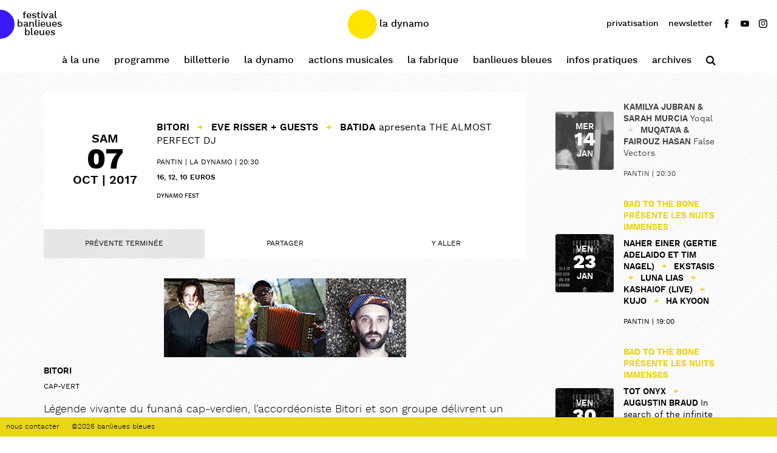

--- FILE ---
content_type: text/html; charset=UTF-8
request_url: https://www.banlieuesbleues.org/dynamo/evenement/236/2017-10-07-2030-dynamo-bitori-eve-risser-guests-batida/
body_size: 4865
content:
<!DOCTYPE html><html lang="fr-FR"><head><meta name='robots' content='max-image-preview:large' /><link media="all" href="https://www.banlieuesbleues.org/content/cache/autoptimize/2/css/autoptimize_cb679492b6dede2a056f0141740f111e.css" rel="stylesheet"><title>BITORI + EVE RISSER + GUESTS + BATIDA</title><meta http-equiv="X-UA-Compatible" content="IE=edge" /><meta charset="UTF-8" /><meta name="viewport" content="width=device-width, height=device-height, initial-scale=1, user-scalable=yes" /><meta name="description" content="07/10/2017 20:30 - PANTIN - LA DYNAMO" /><meta property="og:title" content="BITORI + EVE RISSER + GUESTS + BATIDA" /><meta property="og:type" content="site" /><meta property="og:image" content="/vignettes_concerts/12071_large.jpg" /><meta property="og:site_name" content="Banlieues bleues" /><meta property="og:url" content="https://www.banlieuesbleues.org/dynamo/evenement/236/2017-10-07-2030-dynamo-bitori-eve-risser-guests-batida" /><meta property="og:description" content="07/10/2017 20:30 - PANTIN - LA DYNAMO" /><meta name="twitter:card" content="summary" /><meta name="twitter:url" content="https://www.banlieuesbleues.org/dynamo/evenement/236/2017-10-07-2030-dynamo-bitori-eve-risser-guests-batida" /><meta name="twitter:title" content="BITORI + EVE RISSER + GUESTS + BATIDA" /><meta name="twitter:description" content="07/10/2017 20:30 - PANTIN - LA DYNAMO" /><meta name="twitter:image" content="/vignettes_concerts/12071_large.jpg" /><link rel="apple-touch-icon" sizes="57x57" href="/favicon/dynamo/apple-icon-57x57.png"><link rel="apple-touch-icon" sizes="60x60" href="/favicon/dynamo/apple-icon-60x60.png"><link rel="apple-touch-icon" sizes="72x72" href="/favicon/dynamo/apple-icon-72x72.png"><link rel="apple-touch-icon" sizes="76x76" href="/favicon/dynamo/apple-icon-76x76.png"><link rel="apple-touch-icon" sizes="114x114" href="/favicon/dynamo/apple-icon-114x114.png"><link rel="apple-touch-icon" sizes="120x120" href="/favicon/dynamo/apple-icon-120x120.png"><link rel="apple-touch-icon" sizes="144x144" href="/favicon/dynamo/apple-icon-144x144.png"><link rel="apple-touch-icon" sizes="152x152" href="/favicon/dynamo/apple-icon-152x152.png"><link rel="apple-touch-icon" sizes="180x180" href="/favicon/dynamo/apple-icon-180x180.png"><link rel="icon" type="image/png" sizes="192x192"  href="/favicon/dynamo/android-icon-192x192.png"><link rel="icon" type="image/png" sizes="32x32" href="/favicon/dynamo/favicon-32x32.png"><link rel="icon" type="image/png" sizes="96x96" href="/favicon/dynamo/favicon-96x96.png"><link rel="icon" type="image/png" sizes="16x16" href="/favicon/dynamo/favicon-16x16.png"><link rel="manifest" href="/favicon/dynamo/manifest.json"><meta name="msapplication-TileColor" content="#ffffff"><meta name="msapplication-TileImage" content="/favicon/dynamo/ms-icon-144x144.png"><meta name="theme-color" content="#ffffff"><link rel="shortcut icon" href="/favicon/dynamo/favicon.ico" /> <script async src="https://www.googletagmanager.com/gtag/js?id=G-WW3HZE5HVL"></script> <script>window.dataLayer=window.dataLayer||[];function gtag(){dataLayer.push(arguments);}
gtag('js',new Date());gtag('config','G-WW3HZE5HVL');</script> </head><body class="onload dynamo site-dynamo" data-site="site-dynamo"><div id="wrapper"><header><nav id="navbar"><nav class="multisite"> <a href="https://www.banlieuesbleues.org/festival" title="Festival Banlieues Bleues" class="bb-icon left"> <span class="label">Festival<br>Banlieues<br>Bleues</span> </a> <a href="https://www.banlieuesbleues.org/dynamo" title="La Dynamo" class="bb-icon right active"> <span class="label">La Dynamo</span> </a></nav><nav class="socialbar"> <a href="https://www.banlieuesbleues.org/dynamo/privatisation/" 
 class="" 
 rel="nofollow noopener" 
 title="Privatisation"> <span>Privatisation</span> </a> <a href="#" rel="nofollow noopener" title="Newsletter" data-rel="#overlay-newsletter" class="overlayON"> <span>Newsletter</span> </a> <a href="https://www.facebook.com/BanlieuesBleues" rel="nofollow noopener" target="_blank" title="Nous suivre sur Facebook"> <span class="label">Nous suivre sur Facebook</span> <span class="icon-facebook"></span> </a> <a href="https://www.youtube.com/channel/UC0XM9JPkFPR2EfjutNgb9vg" rel="nofollow noopener" target="_blank" title="Nous suivre sur Youtube"> <span class="label">Nous suivre sur Youtube</span> <span class="icon-youtube"></span> </a> <a href="https://www.instagram.com/banlieuesbleues" rel="nofollow noopener" target="_blank" title="Nous suivre sur Instagram"> <span class="label">Nous suivre sur Instagram</span> <span class="icon-instagram"></span> </a></nav> <a href="#" rel="nofollow noopener" title="ouvrir le menu" id="primary-expand"> <span class="label">Afficher le menu</span> </a></nav><nav id="primary"> <a  href="https://www.banlieuesbleues.org/dynamo/" >À la une</a></li> <a  href="https://www.banlieuesbleues.org/dynamo/le-programme/" >Programme</a></li> <a  href="https://www.banlieuesbleues.org/dynamo/billetterie/" >Billetterie</a></li> <a  href="https://www.banlieuesbleues.org/dynamo/la-dynamo/" >La Dynamo</a></li> <a  href="https://www.banlieuesbleues.org/dynamo/actions/" >Actions Musicales</a></li> <a  href="https://www.banlieuesbleues.org/dynamo/la-fabrique/" >La Fabrique</a></li> <a  href="https://www.banlieuesbleues.org/dynamo/qui-sommes-nous/" >Banlieues Bleues</a></li> <a  href="https://www.banlieuesbleues.org/dynamo/infospratiques/" >Infos pratiques</a></li> <a  href="https://www.banlieuesbleues.org/dynamo/archives/" >Archives</a></li> <a href="#" rel="nofollow noopener" title="Recherche" data-rel="#overlay-search" class="overlayON"> <span class="label">Recherche</span> <span class="icon-search"></span> </a><div class="min"><nav class="secondary"> <a  href="/dynamo/qui-sommes-nous/#overlay-nous-contacter" >Nous contacter</a> <span class="credits">©2026 Banlieues Bleues</span></nav></div><div class="min"><nav class="socialbar"> <a href="#" rel="nofollow noopener" title="Newsletter" data-rel="#overlay-newsletter" class="overlayON"> <span class="_label">Newsletter</span> </a> <a href="https://www.facebook.com/BanlieuesBleues" rel="nofollow noopener" target="_blank" title="Nous suivre sur Facebook"> <span class="label">Nous suivre sur Facebook</span> <span class="icon-facebook"></span> </a> <a href="https://www.youtube.com/channel/UC0XM9JPkFPR2EfjutNgb9vg" rel="nofollow noopener" target="_blank" title="Nous suivre sur Youtube"> <span class="label">Nous suivre sur Youtube</span> <span class="icon-youtube"></span> </a> <a href="https://sdz.sh/E29yvZ" rel="nofollow noopener" target="_blank" title="La playlist Banlieues Bleues"> <span class="label">La playlist Banlieues Bleues</span> <span class="icon-hearthis"></span> </a> <a href="https://www.instagram.com/banlieuesbleues" rel="nofollow noopener" target="_blank" title="Nous suivre sur Instagram"> <span class="label">Nous suivre sur Instagram</span> <span class="icon-instagram"></span> </a></nav></div></nav></header><main><section><div class="content"><div class="post-infos"><div class="post-date"> <span class="post-date-day">sam</span> <span class="post-date-d">07</span> <span class="post-date-m">Oct | 2017</span></div><div class="infos"><div class="title"> <span> BITORI </span> <span class="and">+</span> <span> EVE RISSER + GUESTS </span> <span class="and">+</span> <span> BATIDA <span class="project">apresenta THE ALMOST PERFECT DJ</span> </span></div><div class="location"> <span class="address">PANTIN</span> <span class="place">LA DYNAMO</span></div><div class="time"><span>20:30</span></div><p class="price">16, 12, 10 euros</p><div class="production"><span>DYNAMO FEST</span></div></div></div><nav class="post-actions"> <a href="#" rel="nofollow noopener" title="Réserver" class="alt off">Prévente terminée</a> <a href="https://www.banlieuesbleues.org/dynamo/evenement/236/2017-10-07-2030-dynamo-bitori-eve-risser-guests-batida"
 title="Partager"
 data-rel="#overlay-share-overlay"
 data-title="BITORI + EVE RISSER + GUESTS + BATIDA"
 class="overlayON overlayShareOverlay">Partager</a> <a href="https://www.google.com/maps/search/?api=1&query=48.9034246,2.3934657" target="_blank" title="Y aller">Y aller</a></nav> <br/><figure> <picture> <source media="(max-width: 460px)" srcset="/vignettes_concerts/12071_large.jpg"> <source media="(min-width: 460px)" srcset="/vignettes_concerts/12071_large.jpg"> <img src="/vignettes_concerts/12071_large.jpg" alt="BITORI + EVE RISSER + GUESTS + BATIDA" width="1920" height="1080" class="img-responsive"/> </picture></figure><div class="title"> <span> BITORI </span></div> <span class="country">Cap-Vert</span><p class="excerpt">Légende vivante du funaná cap-verdien, l&rsquo;accordéoniste Bitori et son groupe délivrent un swing tellurique.</p><p class="distribution">BITORI accordéon, gaïta, CHANDO GRACIOSA voix, ferro, DANILO TAVARES voix, basse, MIROCA PARIS voix, percussions, TOY PARIS voix, batterie. /// Photo ©DR</p><figure> <picture> <source media="(max-width: 460px)" srcset="https://www.banlieuesbleues.org/content/uploads/2018/03/20180322_EVE_RISSER-420x420.jpg"> <source media="(min-width: 460px)" srcset="https://www.banlieuesbleues.org/content/uploads/2018/03/20180322_EVE_RISSER.jpg"> <img src="https://www.banlieuesbleues.org/content/uploads/2018/03/20180322_EVE_RISSER.jpg" alt="BITORI + EVE RISSER + GUESTS + BATIDA" width="1920" height="1080" class="img-responsive"/> </picture></figure><div class="title"> <span> EVE RISSER + GUESTS </span></div> <span class="country">France</span> <span class="concert">Création</span><p class="excerpt">La pianiste et compositrice du White Desert à la découverte des musiques africaines.</p><p class="comment">PERFORMANCE DANS LA NEF.</p><p class="distribution">EVE RISSER  clavecin électrique, OUMAROU BAMBARA balafon, LUCA VENTIMIGLIA vibraphone ///Photo ©Sylvain Gripoix</p><figure> <picture> <source media="(max-width: 460px)" srcset="/vignettes_concerts/12071_large.jpg"> <source media="(min-width: 460px)" srcset="/vignettes_concerts/12071_large.jpg"> <img src="/vignettes_concerts/12071_large.jpg" alt="BITORI + EVE RISSER + GUESTS + BATIDA" width="1920" height="1080" class="img-responsive"/> </picture></figure><div class="title"> <span> BATIDA <span class="project">apresenta THE ALMOST PERFECT DJ</span> </span></div> <span class="country">Angola, Portugal</span><p class="excerpt">Fleuron de la scène afro-lisboète, Batida présente son nouveau mystérieux projet, un show-performance lançant des mixs ahurissants à la recherche du parfait DJ.</p><p class="comment">DYNAMO FEST bénéficie du soutien de l&rsquo;ADAMI, des INROCKUPTIBLES, LA TERRASSE, LYLO, NOVA, TSF JAZZ, TVM EST PARISIEN.<br /> Attention le PASS DYNAMO n&rsquo;est valable que pour 1 soirée au choix. TR2 pour les autres dates.</p><p class="distribution">///Photo ©DR</p><nav class="post-actions"> <a href="#" rel="nofollow noopener" title="Réserver" class="alt off">Prévente terminée</a> <a href="https://www.banlieuesbleues.org/dynamo/evenement/236/2017-10-07-2030-dynamo-bitori-eve-risser-guests-batida"
 title="Partager"
 data-rel="#overlay-share-overlay"
 data-title="BITORI + EVE RISSER + GUESTS + BATIDA"
 class="overlayON overlayShareOverlay">Partager</a> <a href="https://www.google.com/maps/search/?api=1&query=48.9034246,2.3934657" target="_blank" title="Y aller">Y aller</a></nav></div><aside><ul class="list grid events"><li class="item off" data-id="5341"> <a href="https://www.banlieuesbleues.org/dynamo/evenement/5341/2026-01-14-2030-dynamo-kamilya-jubran-sarah-murcia-muqataa-fairouz-hasan" title="Plus d'infos" data-rel="#overlay-event" class="overlayRemote overlayON item-content"><figure class="item-bg bg-center-center"> <picture> <source media="(max-width: 460px)" srcset="https://www.banlieuesbleues.org/content/uploads/2025/12/muqataa-fairouz-hasan-niclasweber-420x236.jpg"> <source media="(min-width: 460px)" srcset="https://www.banlieuesbleues.org/content/uploads/2025/12/muqataa-fairouz-hasan-niclasweber-768x432.jpg"> <img src="https://www.banlieuesbleues.org/content/uploads/2025/12/muqataa-fairouz-hasan-niclasweber-768x432.jpg" alt="La playlist janvier > mars" width="640" height="360" class="img-responsive" loading="lazy" /> </picture></figure><div class="infos"><div class="post-date"> <span class="post-date-day">mer</span> <span class="post-date-d">14</span> <span class="post-date-m">Jan</span></div><div class="txt"><div class="title"> <span> Kamilya Jubran & Sarah Murcia <span class="project">Yoqal</span> </span> <span class="and">+</span> <span> Muqata’a & Fairouz Hasan <span class="project">False Vectors</span> </span></div> <span class="location">PANTIN</span><div class="time"><span>20:30</span></div></div></div> </a></li><li class="item" data-id="5303"> <a href="https://www.banlieuesbleues.org/dynamo/evenement/5303/2026-01-23-1900-dynamo-naher-einer-gertie-adelaido-et-tim-nagel-ekstasis-luna-lias-kashaiof-live-kujo-ha-kyoon-bad-to-the-bone-presente-les-nuits-immenses" title="Plus d'infos" data-rel="#overlay-event" class="overlayRemote overlayON item-content"><figure class="item-bg bg-top-center"> <picture> <source media="(max-width: 460px)" srcset="https://www.banlieuesbleues.org/content/uploads/2025/09/les-nuits-immenses-420x236.png"> <source media="(min-width: 460px)" srcset="https://www.banlieuesbleues.org/content/uploads/2025/09/les-nuits-immenses-768x432.png"> <img src="https://www.banlieuesbleues.org/content/uploads/2025/09/les-nuits-immenses-768x432.png" alt="La playlist janvier > mars" width="640" height="360" class="img-responsive" loading="lazy" /> </picture></figure><div class="infos"><div class="post-date"> <span class="post-date-day">ven</span> <span class="post-date-d">23</span> <span class="post-date-m">Jan</span></div><div class="txt"><div class="event title"><span>Bad to the Bone présente LES NUITS IMMENSES</span></div><div class="title"> <span> NAHER EINER (Gertie Adelaido et Tim Nagel) </span> <span class="and">+</span> <span> EKSTASIS </span> <span class="and">+</span> <span> LUNA LIAS </span> <span class="and">+</span> <span> KASHAIOF (live) </span> <span class="and">+</span> <span> KUJO </span> <span class="and">+</span> <span> Ha Kyoon </span></div> <span class="location">PANTIN</span><div class="time"><span>19:00</span></div></div></div> </a></li><li class="item" data-id="5305"> <a href="https://www.banlieuesbleues.org/dynamo/evenement/5305/2026-01-30-1900-dynamo-tot-onyx-augustin-braud-distraxi-portalll-93sovage-live-veronika-thikaonova-bad-to-the-bone-presente-les-nuits-immenses" title="Plus d'infos" data-rel="#overlay-event" class="overlayRemote overlayON item-content"><figure class="item-bg bg-top-center"> <picture> <source media="(max-width: 460px)" srcset="https://www.banlieuesbleues.org/content/uploads/2025/09/les-nuits-immenses-420x236.png"> <source media="(min-width: 460px)" srcset="https://www.banlieuesbleues.org/content/uploads/2025/09/les-nuits-immenses-768x432.png"> <img src="https://www.banlieuesbleues.org/content/uploads/2025/09/les-nuits-immenses-768x432.png" alt="La playlist janvier > mars" width="640" height="360" class="img-responsive" loading="lazy" /> </picture></figure><div class="infos"><div class="post-date"> <span class="post-date-day">ven</span> <span class="post-date-d">30</span> <span class="post-date-m">Jan</span></div><div class="txt"><div class="event title"><span>Bad to the Bone présente LES NUITS IMMENSES</span></div><div class="title"> <span> TOT ONYX </span> <span class="and">+</span> <span> AUGUSTIN BRAUD <span class="project">In search of the infinite </span> </span> <span class="and">+</span> <span> DISTRAXI </span> <span class="and">+</span> <span> PORTALLL </span> <span class="and">+</span> <span> 93SOVAGE (live) </span> <span class="and">+</span> <span> VERONIKA THIKAONOVA </span></div> <span class="location">PANTIN</span><div class="time"><span>19:00</span></div></div></div> </a></li><li class="item" data-id="5387"> <a href="https://www.banlieuesbleues.org/dynamo/evenement/5387/2026-01-31-2000-dynamo-dub-night-4" title="Plus d'infos" data-rel="#overlay-event" class="overlayRemote overlayON item-content"><figure class="item-bg bg-center-center"> <picture> <source media="(max-width: 460px)" srcset="https://www.banlieuesbleues.org/content/uploads/2025/12/dub-night-420x236.jpg"> <source media="(min-width: 460px)" srcset="https://www.banlieuesbleues.org/content/uploads/2025/12/dub-night-768x432.jpg"> <img src="https://www.banlieuesbleues.org/content/uploads/2025/12/dub-night-768x432.jpg" alt="La playlist janvier > mars" width="640" height="360" class="img-responsive" loading="lazy" /> </picture></figure><div class="infos"><div class="post-date"> <span class="post-date-day">sam</span> <span class="post-date-d">31</span> <span class="post-date-m">Jan</span></div><div class="txt"><div class="title"> <span> DUB NIGHT #4 </span></div> <span class="location">PANTIN</span><div class="time"><span>20:00</span></div></div></div> </a></li><li class="item" data-id="5348"> <a href="https://www.banlieuesbleues.org/dynamo/evenement/5348/2026-02-18-2030-dynamo-classe-de-jazz-du-crr-daubervilliers-trio-emler-tchamitchian-echampard" title="Plus d'infos" data-rel="#overlay-event" class="overlayRemote overlayON item-content"><figure class="item-bg bg-center-center"> <picture> <source media="(max-width: 460px)" srcset="https://www.banlieuesbleues.org/content/uploads/2025/12/trio-emler-420x236.jpg"> <source media="(min-width: 460px)" srcset="https://www.banlieuesbleues.org/content/uploads/2025/12/trio-emler-768x432.jpg"> <img src="https://www.banlieuesbleues.org/content/uploads/2025/12/trio-emler-768x432.jpg" alt="La playlist janvier > mars" width="640" height="360" class="img-responsive" loading="lazy" /> </picture></figure><div class="infos"><div class="post-date"> <span class="post-date-day">mer</span> <span class="post-date-d">18</span> <span class="post-date-m">Fév</span></div><div class="txt"><div class="title"> <span> CLASSE DE JAZZ DU CRR D’AUBERVILLIERS <span class="project">Suite Ephemler</span> </span> <span class="and">+</span> <span> Trio Emler Tchamitchian Echampard <span class="project">There is another way</span> </span></div> <span class="location">PANTIN</span><div class="time"><span>20:30</span></div></div></div> </a></li></ul></aside></section></main><footer><ul class="flex"><li><nav class="secondary plop"> <a  href="/dynamo/qui-sommes-nous/#overlay-nous-contacter" >Nous contacter</a> <span class="credits">©2026 Banlieues Bleues</span></nav></li></ul> <a href="#wrapper" rel="nofollow noopener" title="haut de page" class="scrollUp"> <span class="label">Haut de page</span> <span class="icon-up"></span> </a></footer></div><div class="overlays"><div id="overlay-newsletter" class="overlay side"><div class="overlay-content"> <a href="#" rel="nofollow noopener" title="Fermer" class="close overlayOFF"> <span class="label">Fermer</span> <span class="icon-close"></span> </a> <iframe width="540" height="305" src="https://0b758aef.sibforms.com/serve/[base64]" frameborder="0" scrolling="auto" allowfullscreen style="display: block; height:100%; width:100%;"></iframe></div></div><div id="overlay-event" class="side overlay event"><div class="overlay-content"> <a href="#" rel="nofollow noopener" title="Fermer" class="close overlayOFF"> <span class="label">Fermer</span> <span class="icon-close"></span> </a><div class="overlay-ajax"></div></div></div><div id="overlay-residence" class="side overlay event with-overlays"><div class="overlay-content"> <a href="#" rel="nofollow noopener" title="Fermer" class="close overlayOFF"> <span class="label">Fermer</span> <span class="icon-close"></span> </a><div class="overlay-ajax"></div></div></div><div id="overlay-action" class="side overlay event"><div class="overlay-content"> <a href="#" rel="nofollow noopener" title="Fermer" class="close overlayOFF"> <span class="label">Fermer</span> <span class="icon-close"></span> </a><div class="overlay-ajax"></div></div></div><div id="overlay-search" class="popup overlay"><div class="overlay-content"> <a href="#" rel="nofollow noopener" title="Fermer" class="close overlayOFF"> <span class="label">Fermer</span> <span class="icon-close"></span> </a><form action="https://www.banlieuesbleues.org/dynamo/recherche/" method="get" class="searchbar"><div class="input-container"> <input id="search-input" type="text" name="kw" placeholder="Rechercher" /> <button class="submit"> <span class="icon-search"></span> <span class="label">ok</span> </button></div></form></div></div><div id="overlay-share" class="popup overlay"><div class="overlay-content"> <a href="#" rel="nofollow noopener" title="Fermer" class="close overlayOFF"> <span class="label">Fermer</span> <span class="icon-close"></span> </a><div class="centering"><div class="centered"> <span class="title">Partager</span><nav class="sharebar"> <a href="mailto:?subject=La+playlist+janvier+%3E+mars&body=La+playlist+janvier+%3E+mars - #" rel="nofollow noopener" title="Partager par email" class="mail"> <span class="icon-mail"></span> <span class="label">Partager par email</span> </a> <a href="#" rel="nofollow noopener" title="Partager sur Twitter" target="_blank" class="twitter"> <span class="icon-twitter"></span> <span class="label">Partager sur Twitter</span> </a> <a href="#" rel="nofollow noopener" title="Partager sur Facebook" target="_blank" class="facebook"> <span class="icon-facebook"></span> <span class="label">Partager sur Facebook</span> </a></nav></div></div></div></div><div id="overlay-share-overlay" class="popup overlay"><div class="overlay-content"> <a href="#" rel="nofollow noopener" title="Fermer" class="close overlayOFF"> <span class="label">Fermer</span> <span class="icon-close"></span> </a><div class="centering"><div class="centered"> <span class="title">Partager</span><nav class="sharebar"> <a href="#" rel="nofollow noopener" title="Partager par email" class="mail"> <span class="icon-mail"></span> <span class="label">Partager par email</span> </a> <a href="#" rel="nofollow noopener" title="Partager sur Twitter" target="_blank" class="twitter"> <span class="icon-twitter"></span> <span class="label">Partager sur Twitter</span> </a> <a href="#" rel="nofollow noopener" title="Partager sur Facebook" target="_blank" class="facebook"> <span class="icon-facebook"></span> <span class="label">Partager sur Facebook</span> </a></nav></div></div></div></div> <a href="#" rel="nofollow noopener" title="Fermer" class="clickoutside close overlayOFF"> <span class="label">Fermer</span> </a></div> <noscript><style type="text/css">.grid.init{opacity:1;overflow:auto}</style></noscript> <!--[if lt IE 9]> <script src="https://www.banlieuesbleues.org/content/themes/banlieuesbleues/assets/js/skrollr.ie.min.js"></script> <![endif]--> <script defer src="https://www.banlieuesbleues.org/content/cache/autoptimize/2/js/autoptimize_d8d44169a1b64459dbb76815dfc8d6ba.js"></script></body></html>

--- FILE ---
content_type: text/css
request_url: https://www.banlieuesbleues.org/content/cache/autoptimize/2/css/autoptimize_cb679492b6dede2a056f0141740f111e.css
body_size: 17246
content:
@charset "UTF-8";div.collapsible{display:block;overflow:hidden;max-height:0}div.collapsible>*{opacity:0}div.collapsible.collapsed{max-height:100rem}div.collapsible.collapsed>*{opacity:1}div.collapsible:not(.collapsed){margin-top:0 !important}.collapsible-container{display:-webkit-box;display:-webkit-flex;display:-moz-box;display:-ms-flexbox;display:flex;-webkit-box-orient:vertical;-webkit-box-direction:normal;-webkit-flex-direction:column;-moz-box-orient:vertical;-moz-box-direction:normal;-ms-flex-direction:column;flex-direction:column}a.collapse-toggle{display:-webkit-inline-box;display:-webkit-inline-flex;display:-moz-inline-box;display:-ms-inline-flexbox;display:inline-flex;-webkit-box-align:center;-webkit-align-items:center;-moz-box-align:center;-ms-flex-align:center;align-items:center;-webkit-box-pack:start;-webkit-justify-content:flex-start;-moz-box-pack:start;-ms-flex-pack:start;justify-content:flex-start;gap:1em;width:100%;border:none}a.collapse-toggle>*{margin:0}a.collapse-toggle:before{font-family:'icomoon';content:"\e906"}a.collapse-toggle.active:before{content:"\e927"}.loader:before{display:inline-block;height:1rem;width:1rem;margin:-.5rem;-webkit-border-radius:50%;-moz-border-radius:50%;border-radius:50%;border-style:solid;border-width:.25rem;border-color:#d2276c #d2276c #d2276c transparent;-webkit-animation:spinner 1s infinite linear;-moz-animation:spinner 1s infinite linear;-o-animation:spinner 1s infinite linear;animation:spinner 1s infinite linear}#front .item.left .and,.site-festival .and,.site-festival .has-tag,.site-festival a:hover,.site-festival .excerpt strong,.site-festival .ellipsis .expand,.site-festival #primary a:hover,.site-festival #primary a.active,.site-festival nav.alias a:hover,.site-festival nav.alias a.active,.site-festival nav.mode a:hover,.site-festival nav.mode a.active,.site-festival .event.title,.site-festival .overlay .bx-navigation a:hover{color:#391afa;text-shadow:none}.site-festival .scrollUp,.site-festival header:before,.site-festival footer,.site-festival .select2-results .select2-highlighted .select2-result-label,.site-festival input[type=submit]:hover,.site-festival button:hover,.site-festival .button,.site-festival .status,.site-festival .concert,.site-festival .pagination a.current,.site-festival .pagination a:hover,.site-festival .gmap-controls a:hover,.site-festival .sc-title,.site-festival .grid.covers .item.empty,.site-festival .grid .item-bg,.site-festival .grid.covers .item-content,.site-festival .bx-pager-link.active,.site-festival .bx-pager-link:hover,.site-festival .post-actions a.alt,.site-festival .scrollable>.scroll-element .scroll-bar{background:#391afa}.site-festival .scrollUp,.site-festival footer,.site-festival footer a:hover,.site-festival .select2-results .select2-highlighted .select2-result-label,.site-festival .button,.site-festival .status,.site-festival .concert{color:#fff;text-shadow:0 0 0 #fff}.site-festival .gmap-marker:hover path,.site-festival .gmap-marker.active path{fill:#391afa}.site-festival .grid.list .post-date:after{border-color:#391afa !important}.site-festival .sc-scrubber .sc-buffer{background:-webkit-repeating-linear-gradient(135deg,transparent,transparent .5rem,rgba(57,26,250,.5) .5rem,rgba(57,26,250,.5) 1rem);background:-moz-repeating-linear-gradient(135deg,transparent,transparent .5rem,rgba(57,26,250,.5) .5rem,rgba(57,26,250,.5) 1rem);background:-o-repeating-linear-gradient(135deg,transparent,transparent .5rem,rgba(57,26,250,.5) .5rem,rgba(57,26,250,.5) 1rem);background:repeating-linear-gradient(-45deg,transparent,transparent .5rem,rgba(57,26,250,.5) .5rem,rgba(57,26,250,.5) 1rem)}#front .item.right .and,.site-dynamo .and,.site-dynamo .has-tag,.site-dynamo a:hover,.site-dynamo .excerpt strong,.site-dynamo .ellipsis .expand,.site-dynamo #primary a:hover,.site-dynamo #primary a.active,.site-dynamo nav.alias a:hover,.site-dynamo nav.alias a.active,.site-dynamo nav.socialbar a.active,.site-dynamo nav.mode a:hover,.site-dynamo nav.mode a.active,.site-dynamo .event.title,.site-dynamo .overlay .bx-navigation a:hover{color:#ead617;text-shadow:0 0 0 #ead617}.site-dynamo .scrollUp,.site-dynamo header:before,.site-dynamo footer,.site-dynamo .select2-results .select2-highlighted .select2-result-label,.site-dynamo input[type=submit]:hover,.site-dynamo button:hover,.site-dynamo .button,.site-dynamo .status,.site-dynamo .concert,.site-dynamo .pagination a.current,.site-dynamo .pagination a:hover,.site-dynamo .gmap-controls a:hover,.site-dynamo .sc-title,.site-dynamo .grid.covers .item.empty,.site-dynamo .grid .item-bg,.site-dynamo .grid.covers .item-content,.site-dynamo .bx-pager-link.active,.site-dynamo .bx-pager-link:hover,.site-dynamo .post-actions a.alt,.site-dynamo .scrollable>.scroll-element .scroll-bar{background:#ead617}.site-dynamo .scrollUp,.site-dynamo footer,.site-dynamo footer a:hover,.site-dynamo .select2-results .select2-highlighted .select2-result-label,.site-dynamo .button,.site-dynamo .status,.site-dynamo .concert,.site-dynamo .pagination a.current,.site-dynamo .pagination a:hover,.site-dynamo .bx-pager-link.active,.site-dynamo .bx-pager-link:hover,.site-dynamo .post-actions a.alt,.site-dynamo header:before,.site-dynamo .scrollable>.scroll-element .scroll-bar,.site-dynamo .grid.covers .infos{color:#000;text-shadow:none}.site-dynamo .gmap-marker:hover path,.site-dynamo .gmap-marker.active path{fill:#ffe400}.site-dynamo .grid.list .post-date:after{border-color:#ffe400 !important}.site-dynamo .overlay.event .overlay-header,.site-dynamo .grid.blocks .item-content{color:#fff;text-shadow:0 0 0 #fff}.site-dynamo .overlay.event .overlay-header,.site-dynamo .grid.blocks .item-bg:after{background:#919191}.site-dynamo .sc-scrubber .sc-buffer{background:-webkit-repeating-linear-gradient(135deg,transparent,transparent .5rem,rgba(255,228,0,.25) .5rem,rgba(255,228,0,.25) 1rem);background:-moz-repeating-linear-gradient(135deg,transparent,transparent .5rem,rgba(255,228,0,.25) .5rem,rgba(255,228,0,.25) 1rem);background:-o-repeating-linear-gradient(135deg,transparent,transparent .5rem,rgba(255,228,0,.25) .5rem,rgba(255,228,0,.25) 1rem);background:repeating-linear-gradient(-45deg,transparent,transparent .5rem,rgba(255,228,0,.25) .5rem,rgba(255,228,0,.25) 1rem)}.site-live .and,.site-live .has-tag,.site-live a:hover,.site-live .excerpt strong,.site-live .ellipsis .expand,.site-live #primary a:hover,.site-live #primary a.active,.site-live nav.alias a:hover,.site-live nav.alias a.active,.site-live nav.mode a:hover,.site-live nav.mode a.active,.site-live .event.title,.site-live .overlay .bx-navigation a:hover{color:#000;text-shadow:0 0 0 #000}.site-live .scrollUp,.site-live header:before,.site-live footer,.site-live .select2-results .select2-highlighted .select2-result-label,.site-live input[type=submit]:hover,.site-live button:hover,.site-live .button,.site-live .status,.site-live .concert,.site-live .pagination a.current,.site-live .pagination a:hover,.site-live .gmap-controls a:hover,.site-live .sc-title,.site-live .grid.covers .item.empty,.site-live .grid .item-bg,.site-live .grid.covers .item-content,.site-live .bx-pager-link.active,.site-live .bx-pager-link:hover,.site-live .post-actions a.alt,.site-live .scrollable>.scroll-element .scroll-bar{background:#000}.site-live .scrollUp,.site-live footer,.site-live footer a:hover,.site-live .select2-results .select2-highlighted .select2-result-label,.site-live .button,.site-live .status,.site-live .concert,.site-live .pagination a.current,.site-live .pagination a:hover,.site-live .bx-pager-link.active,.site-live .bx-pager-link:hover,.site-live .post-actions a.alt,.site-live header:before,.site-live .scrollable>.scroll-element .scroll-bar,.site-live .grid.covers .infos{color:#fff;text-shadow:0 0 0 #fff}.site-live .gmap-marker:hover path,.site-live .gmap-marker.active path{fill:#000}.site-live .grid.list .post-date:after{border-color:#000 !important}.site-live .overlay.event .overlay-header,.site-live .grid.blocks .item-content{color:#fff;text-shadow:0 0 0 #fff}.site-live .overlay.event .overlay-header,.site-live .grid.blocks .item-bg:after{background:#000}.site-live .overlay.event .has-tag{color:#fff;text-shadow:0 0 0 #fff}.site-live .sc-scrubber .sc-buffer{background:-webkit-repeating-linear-gradient(135deg,transparent,transparent .5rem,rgba(255,228,0,.25) .5rem,rgba(255,228,0,.25) 1rem);background:-moz-repeating-linear-gradient(135deg,transparent,transparent .5rem,rgba(255,228,0,.25) .5rem,rgba(255,228,0,.25) 1rem);background:-o-repeating-linear-gradient(135deg,transparent,transparent .5rem,rgba(255,228,0,.25) .5rem,rgba(255,228,0,.25) 1rem);background:repeating-linear-gradient(-45deg,transparent,transparent .5rem,rgba(255,228,0,.25) .5rem,rgba(255,228,0,.25) 1rem)}#wpadminbar{background:#000}@font-face{font-family:'icomoon';src:url(//www.banlieuesbleues.org/content/themes/banlieuesbleues/assets/css/../fonts/icomoon.eot);src:url(//www.banlieuesbleues.org/content/themes/banlieuesbleues/assets/css/../fonts/icomoon.eot#iefix) format('embedded-opentype'),url(//www.banlieuesbleues.org/content/themes/banlieuesbleues/assets/css/../fonts/icomoon.woff) format('woff'),url(//www.banlieuesbleues.org/content/themes/banlieuesbleues/assets/css/../fonts/icomoon.ttf) format('truetype'),url(//www.banlieuesbleues.org/content/themes/banlieuesbleues/assets/css/../fonts/icomoon.svg#fontello) format('svg');font-weight:400;font-style:normal;font-display:swap}[class^=icon-],[class*=" icon-"]{font-family:"icomoon";font-style:normal;font-weight:400;speak:none;display:inline-block;text-decoration:inherit;font-variant:normal;text-transform:none;width:inherit;font-size:inherit;line-height:inherit;color:inherit}.icon-bin:before{content:"\e900"}.icon-blank:before{content:"\e901"}.icon-calendar:before{content:"\e902"}.icon-check:before{content:"\e903"}.icon-close:before{content:"\e904"}.icon-comment:before{content:"\e905"}.icon-down:before{content:"\e906"}.icon-download:before{content:"\e907"}.icon-edit:before{content:"\e908"}.icon-expand:before{content:"\e909"}.icon-expedition:before{content:"\e90a"}.icon-facebook:before{content:"\e90b"}.icon-favorite:before{content:"\e90c"}.icon-file:before{content:"\e90d"}.icon-googleplus:before{content:"\e90e"}.icon-image:before{content:"\e90f"}.icon-img:before{content:"\e910"}.icon-instagram:before{content:"\e92b"}.icon-left:before{content:"\e912"}.icon-less:before{content:"\e913"}.icon-link:before{content:"\e914"}.icon-linkedin:before{content:"\e915"}.icon-location:before{content:"\e916"}.icon-lock:before{content:"\e917"}.icon-mail:before{content:"\e918"}.icon-more:before{content:"\e919"}.icon-notification:before{content:"\e91a"}.icon-parameters:before{content:"\e91b"}.icon-pause:before{content:"\e91c"}.icon-play:before{content:"\e91d"}.icon-refresh:before{content:"\e91e"}.icon-relink:before{content:"\e91f"}.icon-right:before{content:"\e920"}.icon-search:before{content:"\e921"}.icon-share:before{content:"\e922"}.icon-soundcloud:before{content:"\e923"}.icon-tag:before{content:"\e924"}.icon-twitter:before{content:"\e925"}.icon-unlock:before{content:"\e926"}.icon-up:before{content:"\e927"}.icon-user:before{content:"\e928"}.icon-youtube:before{content:"\e929"}.icon-hearthis:before{content:"\e92a"}@font-face{font-family:'work_sansextrabold';src:url(//www.banlieuesbleues.org/content/themes/banlieuesbleues/assets/css/../fonts/worksans-extrabold.eot);src:url(//www.banlieuesbleues.org/content/themes/banlieuesbleues/assets/css/../fonts/worksans-extrabold.eot?#iefix) format('embedded-opentype'),url(//www.banlieuesbleues.org/content/themes/banlieuesbleues/assets/css/../fonts/worksans-extrabold.woff2) format('woff2'),url(//www.banlieuesbleues.org/content/themes/banlieuesbleues/assets/css/../fonts/worksans-extrabold.woff) format('woff'),url(//www.banlieuesbleues.org/content/themes/banlieuesbleues/assets/css/../fonts/worksans-extrabold.ttf) format('truetype'),url(//www.banlieuesbleues.org/content/themes/banlieuesbleues/assets/css/../fonts/worksans-extrabold.svg#work_sansextrabold) format('svg');font-weight:400;font-style:normal;font-display:swap}@font-face{font-family:'work_sansbold';src:url(//www.banlieuesbleues.org/content/themes/banlieuesbleues/assets/css/../fonts/worksans-bold.eot);src:url(//www.banlieuesbleues.org/content/themes/banlieuesbleues/assets/css/../fonts/worksans-bold.eot?#iefix) format('embedded-opentype'),url(//www.banlieuesbleues.org/content/themes/banlieuesbleues/assets/css/../fonts/worksans-bold.woff2) format('woff2'),url(//www.banlieuesbleues.org/content/themes/banlieuesbleues/assets/css/../fonts/worksans-bold.woff) format('woff'),url(//www.banlieuesbleues.org/content/themes/banlieuesbleues/assets/css/../fonts/worksans-bold.ttf) format('truetype'),url(//www.banlieuesbleues.org/content/themes/banlieuesbleues/assets/css/../fonts/worksans-bold.svg#work_sansbold) format('svg');font-weight:400;font-style:normal;font-display:swap}@font-face{font-family:'work_sanssemibold';src:url(//www.banlieuesbleues.org/content/themes/banlieuesbleues/assets/css/../fonts/worksans-semibold.eot);src:url(//www.banlieuesbleues.org/content/themes/banlieuesbleues/assets/css/../fonts/worksans-semibold.eot?#iefix) format('embedded-opentype'),url(//www.banlieuesbleues.org/content/themes/banlieuesbleues/assets/css/../fonts/worksans-semibold.woff2) format('woff2'),url(//www.banlieuesbleues.org/content/themes/banlieuesbleues/assets/css/../fonts/worksans-semibold.woff) format('woff'),url(//www.banlieuesbleues.org/content/themes/banlieuesbleues/assets/css/../fonts/worksans-semibold.ttf) format('truetype'),url(//www.banlieuesbleues.org/content/themes/banlieuesbleues/assets/css/../fonts/worksans-semibold.svg#work_sanssemibold) format('svg');font-weight:400;font-style:normal;font-display:swap}@font-face{font-family:'work_sansmedium';src:url(//www.banlieuesbleues.org/content/themes/banlieuesbleues/assets/css/../fonts/worksans-medium.eot);src:url(//www.banlieuesbleues.org/content/themes/banlieuesbleues/assets/css/../fonts/worksans-medium.eot?#iefix) format('embedded-opentype'),url(//www.banlieuesbleues.org/content/themes/banlieuesbleues/assets/css/../fonts/worksans-medium.woff2) format('woff2'),url(//www.banlieuesbleues.org/content/themes/banlieuesbleues/assets/css/../fonts/worksans-medium.woff) format('woff'),url(//www.banlieuesbleues.org/content/themes/banlieuesbleues/assets/css/../fonts/worksans-medium.ttf) format('truetype'),url(//www.banlieuesbleues.org/content/themes/banlieuesbleues/assets/css/../fonts/worksans-medium.svg#work_sansmedium) format('svg');font-weight:400;font-style:normal;font-display:swap}@font-face{font-family:'work_sansregular';src:url(//www.banlieuesbleues.org/content/themes/banlieuesbleues/assets/css/../fonts/worksans-regular.eot);src:url(//www.banlieuesbleues.org/content/themes/banlieuesbleues/assets/css/../fonts/worksans-regular.eot?#iefix) format('embedded-opentype'),url(//www.banlieuesbleues.org/content/themes/banlieuesbleues/assets/css/../fonts/worksans-regular.woff2) format('woff2'),url(//www.banlieuesbleues.org/content/themes/banlieuesbleues/assets/css/../fonts/worksans-regular.woff) format('woff'),url(//www.banlieuesbleues.org/content/themes/banlieuesbleues/assets/css/../fonts/worksans-regular.ttf) format('truetype'),url(//www.banlieuesbleues.org/content/themes/banlieuesbleues/assets/css/../fonts/worksans-regular.svg#work_sansregular) format('svg');font-weight:400;font-style:normal;font-display:swap}@font-face{font-family:'work_sanslight';src:url(//www.banlieuesbleues.org/content/themes/banlieuesbleues/assets/css/../fonts/worksans-light.eot);src:url(//www.banlieuesbleues.org/content/themes/banlieuesbleues/assets/css/../fonts/worksans-light.eot?#iefix) format('embedded-opentype'),url(//www.banlieuesbleues.org/content/themes/banlieuesbleues/assets/css/../fonts/worksans-light.woff2) format('woff2'),url(//www.banlieuesbleues.org/content/themes/banlieuesbleues/assets/css/../fonts/worksans-light.woff) format('woff'),url(//www.banlieuesbleues.org/content/themes/banlieuesbleues/assets/css/../fonts/worksans-light.ttf) format('truetype'),url(//www.banlieuesbleues.org/content/themes/banlieuesbleues/assets/css/../fonts/worksans-light.svg#work_sanslight) format('svg');font-weight:400;font-style:normal;font-display:swap}#wrapper,a:after,a:before,.button,#front .item,#front .front-title,.overlay,.clickoutside,.post-actions,.grid .infos,.grid.covers .cover,.gmap-marker,.gmap-marker path,input[type=submit],button,input[type=radio]+label:before,input[type=checkbox]+label:before,.select-container:after,.select2-arrow,.select2-result-label{-webkit-transition:all .15s cubic-bezier(.75,0,.25,1);-moz-transition:all .15s cubic-bezier(.75,0,.25,1);-o-transition:all .15s cubic-bezier(.75,0,.25,1);transition:all .15s cubic-bezier(.75,0,.25,1)}.grid .item-bg,.grid .item-bg:after,.multisite .label{-webkit-transition:opacity .15s cubic-bezier(.75,0,.25,1);-moz-transition:opacity .15s cubic-bezier(.75,0,.25,1);-o-transition:opacity .15s cubic-bezier(.75,0,.25,1);transition:opacity .15s cubic-bezier(.75,0,.25,1)}#introduction,#front .item,#front .front-title{-webkit-transition:all 1s cubic-bezier(.75,0,.25,1);-moz-transition:all 1s cubic-bezier(.75,0,.25,1);-o-transition:all 1s cubic-bezier(.75,0,.25,1);transition:all 1s cubic-bezier(.75,0,.25,1)}#front .bb-icon:after{-webkit-transition:background 1s cubic-bezier(.75,0,.25,1);-moz-transition:background 1s cubic-bezier(.75,0,.25,1);-o-transition:background 1s cubic-bezier(.75,0,.25,1);transition:background 1s cubic-bezier(.75,0,.25,1)}#front .item-content,#front .item .infos,#front .front-title{-webkit-transition:opacity 1s cubic-bezier(.75,0,.25,1);-moz-transition:opacity 1s cubic-bezier(.75,0,.25,1);-o-transition:opacity 1s cubic-bezier(.75,0,.25,1);transition:opacity 1s cubic-bezier(.75,0,.25,1)}#front .item:after{-webkit-transition:background 1s cubic-bezier(.75,0,.25,1);-moz-transition:background 1s cubic-bezier(.75,0,.25,1);-o-transition:background 1s cubic-bezier(.75,0,.25,1);transition:background 1s cubic-bezier(.75,0,.25,1)}.grid.events.blocks .txt,.sc-trackslist,.ellipsis{-webkit-transition:max-height .15s cubic-bezier(.75,0,.25,1);-moz-transition:max-height .15s cubic-bezier(.75,0,.25,1);-o-transition:max-height .15s cubic-bezier(.75,0,.25,1);transition:max-height .15s cubic-bezier(.75,0,.25,1)}@-webkit-keyframes spinner{0%,50%,100%{-webkit-animation-timing-function:cubic-bezier(.5,.5,.5,.5)}0%{-webkit-transform:rotate(0)}50%{-webkit-transform:rotate(180deg)}100%{-webkit-transform:rotate(360deg)}}@-moz-keyframes spinner{0%,50%,100%{-moz-animation-timing-function:cubic-bezier(.5,.5,.5,.5)}0%{-moz-transform:rotate(0)}50%{-moz-transform:rotate(180deg)}100%{-moz-transform:rotate(360deg)}}@-o-keyframes spinner{0%,50%,100%{-o-animation-timing-function:cubic-bezier(.5,.5,.5,.5)}0%{-o-transform:rotate(0)}50%{-o-transform:rotate(180deg)}100%{-o-transform:rotate(360deg)}}@keyframes spinner{0%,50%,100%{-webkit-animation-timing-function:cubic-bezier(.5,.5,.5,.5);-moz-animation-timing-function:cubic-bezier(.5,.5,.5,.5);-o-animation-timing-function:cubic-bezier(.5,.5,.5,.5);animation-timing-function:cubic-bezier(.5,.5,.5,.5)}0%{-webkit-transform:rotate(0);-moz-transform:rotate(0);-o-transform:rotate(0);transform:rotate(0)}50%{-webkit-transform:rotate(180deg);-moz-transform:rotate(180deg);-o-transform:rotate(180deg);transform:rotate(180deg)}100%{-webkit-transform:rotate(360deg);-moz-transform:rotate(360deg);-o-transform:rotate(360deg);transform:rotate(360deg)}}*{-webkit-box-sizing:border-box;-moz-box-sizing:border-box;-o-box-sizing:border-box;-ms-box-sizing:border-box;box-sizing:border-box}html{font-size:100%}html,input,textarea,select,button{-webkit-font-smoothing:antialiased;-moz-osx-font-smoothing:grayscale}body{color:#000;text-shadow:none}h1,h2,h3,h4,h5,h6,ul,ol,p,a,span,b,strong,blockquote,label,div,table,input,textarea,button,select{margin:0;padding:0;font-weight:400}h1,h2,h3,h4,h5,h6{font-size:inherit;font-weight:400}h1,h2,.section-title{display:block;text-align:center;margin:0 auto}p{font-size:inherit;line-height:inherit;color:inherit;text-shadow:inherit}b,strong,del,i,em{font-weight:400;font-size:inherit;line-height:inherit}.title{text-transform:uppercase;display:block}.hidden{position:absolute;font-size:0 !important;padding:0 !important}@media screen and (max-device-width:320px){body{-webkit-text-size-adjust:none}}hr{width:100%;border:0;border-bottom:solid .063rem #000;opacity:.25}img{border:0;height:auto;width:auto;max-width:100%}.cover,.img-responsive{display:block;height:auto;max-width:100%;margin:0 auto}.media{background-position:center center !important;background-repeat:no-repeat !important;-webkit-background-size:cover !important;-moz-background-size:cover !important;-o-background-size:cover !important;background-size:cover !important}svg{-webkit-transform:translate3d(0,0,0);-moz-transform:translate3d(0,0,0);-o-transform:translate3d(0,0,0);-ms-transform:translate3d(0,0,0);transform:translate3d(0,0,0);-webkit-backface-visibility:hidden;-moz-backface-visibility:hidden;backface-visibility:hidden}.background{position:absolute;z-index:-1;top:0;left:0;height:100%;width:100%;padding:0 !important;margin:0 !important;-webkit-background-size:cover !important;-moz-background-size:cover !important;-o-background-size:cover !important;background-size:cover !important;background-repeat:no-repeat !important;background-position:center center !important}.background img{height:100%;width:100%;-o-object-fit:cover;object-fit:cover}.grid .item-bg.bg-top-left,.bg-top-left{background-position:top left !important}.grid .item-bg.bg-top-center,.bg-top-center{background-position:top center !important}.grid .item-bg.bg-top-right,.bg-top-right{background-position:top right !important}.grid .item-bg.bg-center-left,.bg-center-left{background-position:center left !important}.grid .item-bg.bg-center-right,.bg-center-right{background-position:center right !important}.grid .item-bg.bg-bottom-left,.bg-bottom-left{background-position:bottom left !important}.grid .item-bg.bg-bottom-center,.bg-bottom-center{background-position:bottom center !important}.grid .item-bg.bg-bottom-right,.bg-bottom-right{background-position:bottom right !important}.background picture,.item-bg picture{display:block;height:100%;width:100%;-o-object-fit:cover;object-fit:cover}.background img,.item-bg img{display:block;height:100%;width:100%;-o-object-fit:cover;object-fit:cover}.bg-top-left img{object-position:top left !important}.bg-top-center img{object-position:top center !important}.bg-top-right img{background-position:top right !important}.bg-center-left img{object-position:center left !important}.bg-center-right img{object-position:center right !important}.bg-center-center img{object-position:center right !important}.bg-bottom-left img{object-position:bottom left !important}.bg-bottom-center img{object-position:bottom center !important}.bg-bottom-right img{object-position:bottom right !important}[class^=wp-image-],[class*=" wp-image-"]{height:auto;width:auto;max-width:100%}.alignleft{float:left;margin:0 1rem 0 0}.alignright{float:right;margin:0 0 0 1rem}.aligncenter{display:block;margin:0 auto}.alignleft:after,.alignright:after,.aligncenter:after{content:"";display:block;clear:both}.alignleft+.alignleft{padding-top:0}@media (min-width:640px){.alignleft,.alignright{max-width:50%}}.list,.inline{font-size:0}.list>*{display:block}.inline>*{display:inline-block;vertical-align:middle}.justify{text-align:justify;text-justify:distribute;font-size:0;line-height:0}.justify>*{display:inline-block;vertical-align:middle;line-height:normal}.justify:after{content:"";display:inline-block;width:100%}iframe{max-width:100%;border:none}.doc-viewer-container{position:relative;height:0;overflow:hidden;padding-bottom:141.43% !important}*+.doc-viewer-container{margin:1rem 0 0}.doc-viewer-container iframe{position:absolute;top:0;left:0;width:100%;height:100%}.videoplayer-container{display:block;margin-right:auto;margin-left:auto}.videoplayer{position:relative;-webkit-background-size:cover !important;-moz-background-size:cover !important;-o-background-size:cover !important;background-size:cover !important;background-position:center center !important;min-height:2rem;width:100%;padding:56.25% 0 0 !important;background:#f5f5f5;-webkit-border-radius:.25rem;-moz-border-radius:.25rem;border-radius:.25rem;overflow:hidden}.videoplayer iframe{position:absolute;top:0;left:0;width:100%;height:100%}.videoplayer.loaded{display:block;padding:0 !important}.videoplayer.link{padding:56.25% 0 0}.videoplayer .play{position:absolute;top:50%;left:50%;font-size:.75rem;line-height:.75rem;padding:.75rem;color:#fff;background:#000;cursor:pointer;-webkit-transform:translateX(-50%) translateY(-50%);-moz-transform:translateX(-50%) translateY(-50%);-o-transform:translateX(-50%) translateY(-50%);-ms-transform:translateX(-50%) translateY(-50%);transform:translateX(-50%) translateY(-50%);-webkit-border-radius:5rem;-moz-border-radius:5rem;border-radius:5rem}.videoplayer .play:hover{background:#27bbd7;-webkit-transform:translateX(-50%) translateY(-50%) scale(1.2);-moz-transform:translateX(-50%) translateY(-50%) scale(1.2);-o-transform:translateX(-50%) translateY(-50%) scale(1.2);-ms-transform:translateX(-50%) translateY(-50%) scale(1.2);transform:translateX(-50%) translateY(-50%) scale(1.2)}.videoplayer .play:before{display:block;font-family:"icomoon";content:"\e91d";color:inherit;font-size:inherit;line-height:inherit}video{display:block;height:auto;width:100%}.videoplayer.chrome video::-internal-media-controls-download-button{display:none}.videoplayer.chrome video::-webkit-media-controls-enclosure{overflow:hidden}.videoplayer.chrome video::-webkit-media-controls-panel{width:-webkit-calc(100% + 32px);width:calc(100% + 32px);margin-left:auto}body,input,textarea,button,select{font-family:'work_sanslight'}.sc-player h3,.project,.location,.country,.concert,.terms,.time,ol li:before,.post-actions a,input[type=submit],button,.bx-counter,#front .front-title small,#focus .focus-title small{font-family:'work_sansregular'}.overlay-header .production,.post-infos .production,.button,.bb-icon .label,#front .front-title,#focus .focus-title,#navbar a,#primary a,nav.alias a,nav.mode a{font-family:'work_sansmedium'}h1,h2,h3,h4,h5,h6,b,strong,del,.title,.overlay-title,.event .excerpt,.post-date,.price,.distribution,.categories{font-family:'work_sanssemibold'}.pagination a,.has-tag,.concert,.status,.focus .title{font-family:'work_sansbold'}.post-date-d{font-family:'work_sansextrabold'}body,.list>*,.inline>*,.justify>*,ul.columns>li,.centering .centered{font-size:.875rem}h1+*,h2+*,h3+*,h4+*,h5+*,h6+*,.title+*,.small+*{padding:.5rem 0 0}h1.hidden+*,h2.hidden+*{padding:0}*+.gallery,*+nav.alias,*+nav.mode{padding:1rem 0 0}.overlay-title+*,.post-date+*:not(.location),.location+*,.country+*,.terms+*,.production+*,.cover-wrap+*,.cover+*,.excerpt+*,.infos+.excerpt,p+*,.read-more+*,.alignleft+*,.alignright+*,.aligncenter+*,img+*,hr+*,main *+ul,main *+ol,main ul+*,main ol+*,.overlay ul.grid+*,.media+*,.gallery+*,.videoplayer+*,.columns+*,.button+*,form+*,.table+*{padding:1rem 0 0}h1+*,h2+*,.section-title+*{padding:2rem 0 0}*+.sc-player,*+.cover,*+.gmap-content,*+.videoplayer,*+.slider,*+.button{margin:1rem 0 0}label+*,input+*,select+*,button+*,*+.input-container,*+.select-container,.input-container+*,.select-container+*,*+textarea,textarea+*{margin:1rem 0 0}.hidden+.input-container{margin:0}*+.input-container{padding:0 !important;margin:1rem 0 0}@media (min-width:0px){h1,body.index h2{font-size:1.25rem}h2,.excerpt{font-size:1rem}}@media (min-width:1000px){h1,body.index h2{font-size:1.5rem}h2{font-size:1.25rem}.excerpt{font-size:1.125rem}}.excerpt.block{margin:0 auto}@media (min-width:1000px){.excerpt.block{max-width:75%}}.centering{display:inline;text-align:center;white-space:nowrap;max-width:100%;font-size:0}.centering:before{content:'';display:inline-block;height:100%;vertical-align:middle}.centering .centered{display:inline-block;vertical-align:middle;white-space:normal;width:100%;text-align:left}.ellipsis{overflow:hidden}*+.ellipsis{padding:0;margin:1rem 0 0}.ellipsis .toggle{font-size:0;text-align:center;padding:1rem 0 0}.ellipsis .toggle:after{font-family:'icomoon';content:"\e919";display:block;font-size:.75rem}.ellipsis.expanded .toggle:after{-webkit-transform:rotate(-45deg);-moz-transform:rotate(-45deg);-o-transform:rotate(-45deg);-ms-transform:rotate(-45deg);transform:rotate(-45deg)}.pagination{display:block;font-size:0;text-align:center}.pagination *{display:inline-block;vertical-align:middle;font-size:.75rem;line-height:.75rem;padding:.625rem 0;height:2rem;width:2rem;-webkit-border-radius:10rem;-moz-border-radius:10rem;border-radius:10rem;background:#ebebeb}.pagination *+*{margin:0 0 0 .5rem}.pagination .current,.pagination a:hover{color:#fff;text-shadow:0 0 0 #fff;background:#000}a{display:inline-block;font-size:inherit;line-height:inherit;color:inherit;outline:0;text-decoration:none;border-bottom:solid .063rem}header a,nav a,.read-more,.overlay .close,.bx-navigation a{display:block;border-bottom:0}.enlarge{border-bottom:0}:focus{outline-color:transparent;outline-style:none}a [class^=icon-],a[class*=" icon-"]{display:block}a span{font-family:inherit;font-size:inherit;line-height:inherit;color:inherit;text-shadow:inherit}a .label,button .label{position:absolute !important;font-size:0 !important}a:hover{color:#000}.read-more:hover,header a:hover,.scroll-up:hover{color:inherit}.site-festival ::-moz-selection{background:#391afa;background:rgba(57,26,250,.5)}.site-festival ::selection{background:#391afa;background:rgba(57,26,250,.5)}.site-festival ::-moz-selection{background:#391afa;background:rgba(57,26,250,.5)}.site-dynamo ::-moz-selection{background:#ffe400;background:rgba(255,228,0,.5)}.site-dynamo ::selection{background:#ffe400;background:rgba(255,228,0,.5)}.site-dynamo ::-moz-selection{background:#ffe400;background:rgba(255,228,0,.5)}.back{position:absolute;z-index:10;top:1rem;right:1rem;border:0;padding:1rem}.content .back{top:0;right:0}.button{position:relative;display:inline-block;font-size:.75rem;text-transform:uppercase;padding:1rem;text-align:center;border:0;color:#000;text-shadow:none;background:#f5f5f5;-webkit-border-radius:.25rem;-moz-border-radius:.25rem;border-radius:.25rem}.button.active,.button:hover{color:#fff !important;text-shadow:0 0 0 #fff !important;background:#000 !important}.button.img{padding:0;max-width:15rem;background:0 0 !important}.button.img>*{display:block;width:100%}.button.img:hover{-webkit-transform:scale(1.1);-moz-transform:scale(1.1);-o-transform:scale(1.1);-ms-transform:scale(1.1);transform:scale(1.1)}aside .button.img{display:block}ul{list-style:disc}ol{margin:0;padding:0;list-style-type:none}ol li{position:relative;display:block;counter-increment:step-counter;padding:.5rem 0 .5rem 2.5rem !important}ol li:before{position:absolute;z-index:10;top:50%;left:0;content:counter(step-counter);display:inline-block;text-align:center;color:#fff;text-shadow:0 0 0 #fff;background:#000;font-size:.75rem;line-height:.75rem;height:.75rem;width:.75rem;padding:.375rem;-webkit-transform:translateY(-50%);-moz-transform:translateY(-50%);-o-transform:translateY(-50%);-ms-transform:translateY(-50%);transform:translateY(-50%);-webkit-border-radius:5rem;-moz-border-radius:5rem;border-radius:5rem}.bullet li,.columns .bullet li{position:relative;display:block;width:auto !important;padding:.25rem 0 .25rem 1.25rem}.bullet li:before,.columns .bullet li:before{position:absolute;top:50%;color:#000;background:#000;margin:-.25rem 0 0 -1.25rem;content:"";display:block;height:.5rem;width:.5rem;-webkit-border-radius:5rem;-moz-border-radius:5rem;border-radius:5rem}ul.columns{font-size:0}ul.columns:after{content:'';display:inline-block;width:100%}ul.columns>li{vertical-align:top}ul.columns>li>*{text-align:left}ul.columns ul li{text-align:left !important;width:auto !important}ul.columns .list li,ul.columns ol li{display:block !important;width:auto !important}@media (min-width:0px){ul.columns{text-align:center}ul.columns>li{display:block;padding:1rem 0 0}ul.columns>li:first-child{padding:0}}@media (min-width:640px){ul.columns{text-align:justify;text-justify:distribute}ul.columns>li,ul.columns>li:first-child{display:inline-block;padding:0}ul.columns>li:first-child:nth-last-child(1){width:100%}ul.columns>li:first-child:nth-last-child(2),ul.columns>li:first-child:nth-last-child(2)~li{width:48%;width:-webkit-calc(50% - 1rem);width:-moz-calc(50% - 1rem);width:calc(50% - 1rem)}ul.columns>li:first-child:nth-last-child(3),ul.columns>li:first-child:nth-last-child(3)~li{width:32.33%;width:-webkit-calc((100% / 3) - 1rem);width:-moz-calc((100% / 3) - 1rem);width:calc((100% / 3) - 1rem)}ul.columns>li:first-child:nth-last-child(4),ul.columns>li:first-child:nth-last-child(4)~li{width:23%;width:-webkit-calc(25% - 1rem);width:-moz-calc(25% - 1rem);width:calc(25% - 1rem)}ul.columns>li:first-child:nth-last-child(5),ul.columns>li:first-child:nth-last-child(5)~li{width:18%;width:-webkit-calc(20% - 1rem);width:-moz-calc(20% - 1rem);width:calc(20% - 1rem)}ul.columns>li:first-child:nth-last-child(6),ul.columns>li:first-child:nth-last-child(6)~li{width:14.66%;width:-webkit-calc((100% / 6) - 1rem);width:-moz-calc((100% / 6) - 1rem);width:calc((100% / 6) - 1rem)}ul.columns>li:first-child:nth-last-child(7),ul.columns>li:first-child:nth-last-child(7)~li{width:12.28%;width:-webkit-calc((100% / 7) - 1rem);width:-moz-calc((100% / 7) - 1rem);width:calc((100% / 7) - 1rem)}}.column{text-align:left;padding:0 .5rem}.first.column{padding:0 .5rem 0 0}.last.column{padding:0 0 0 .5rem}.first.last.column{padding:0}.and{padding:0 .5rem}.has-tag,.concert,.status{display:inline-block;vertical-align:middle;text-transform:uppercase;text-align:center;-webkit-border-radius:.125rem;-moz-border-radius:.125rem;border-radius:.125rem}.status{font-size:.5rem;padding:.375rem !important;color:#fff;text-shadow:0 0 0 #fff;background:#000}.has-tag{font-size:.675rem;padding:.375rem;border:solid .063rem;vertical-align:baseline}.country,.time,.location{display:inline-block;font-size:.75rem;text-transform:uppercase}.address+.place:before,.location+.time:before{content:"|";padding:0 .25rem 0 0}.project{text-transform:none}.concert{vertical-align:baseline;font-size:.675rem;padding:.375rem !important}.country+.concert{margin:0 0 0 .5rem}.production{font-size:.75rem;opacity:.5}.post-infos .production,.overlay-header .production{display:block;font-size:.625rem;text-transform:uppercase;opacity:1}.overlay-header *+.production{padding:.5rem 0 0}.comments{font-size:.75rem;font-style:italic}.comments+.comments{padding:.5rem 0 0}.terms{font-size:.75rem;line-height:.75rem}.price{display:block;font-size:.75rem;text-transform:uppercase}.categories{font-size:.75rem;text-transform:uppercase}.categories+*{padding:.5rem 0 0}.categories+.categories{padding:0}.post-date{display:inline-block;text-transform:uppercase;text-align:center}.post-date>*{display:block}.post-date-m{white-space:nowrap}body.site-live main section .videoplayer{display:none}body.site-live main section .title.large{font-size:1rem}.post-infos{display:-webkit-box;display:-moz-box;display:-ms-flexbox;display:-moz-flex;display:-webkit-flex;display:flex;-webkit-box-align:center;-moz-box-align:center;-ms-flex-align:center;-webkit-align-items:center;align-items:center;-webkit-box-pack:center;-webkit-justify-content:center;-moz-box-pack:center;-ms-flex-pack:center;justify-content:center;background:#fff}.post-infos .infos{-webkit-box-flex:2;-webkit-flex-grow:2;-moz-box-flex:2;-ms-flex-positive:2;flex-grow:2}.post-infos .location+.time,.post-infos *+.has-tag{margin:0 0 0 .25rem}.post-infos *+.price{margin-top:.5rem}.post-infos .distribution,.post-infos .credits{font-size:.675rem}@media (min-width:0px){.post-date-d{font-size:2rem;line-height:2rem}.post-date-m{font-size:.875rem;line-height:.875rem}.post-infos{padding:1.25rem}.post-infos .post-date+*{padding:0 0 0 1rem}.post-infos .post-date-day,.post-infos .post-date-m{font-size:1rem;line-height:1rem}.overlay.event .location{font-size:.675rem}.overlay.event .scrollable-content{padding:2rem 3rem}}@media (min-width:760px){.post-infos{padding:3rem}.post-infos .title{font-size:1rem}.post-infos .location{font-size:.75rem}.post-infos .post-date+*{padding:0 0 0 2rem}.post-infos .post-date-d{font-size:3rem;line-height:3rem}.post-infos .post-date-day,.post-infos .post-date-m{font-size:1.25rem;line-height:1.25rem}}.post-actions{font-size:0;text-align:justify;text-justify:distribute}.post-actions:after{content:'';display:inline-block;width:100%}.post-actions a{display:inline-block;font-size:.75rem;line-height:.75rem;text-align:center;text-transform:uppercase;padding:1.125rem;width:100%;color:#000;text-shadow:none;background:#fff;border:0}.post-actions a.alt{color:#fff;text-shadow:0 0 0 #fff;background:#ebebeb}.post-actions a:hover,.post-actions a.alt:hover{color:#fff;text-shadow:0 0 0 #fff;background:#000}.post-actions a.off,.post-actions a.off:hover{cursor:default;color:#000 !important;text-shadow:none !important;background:#ebebeb !important;background:-webkit-repeating-linear-gradient(135deg,#e1e1e1,#e1e1e1 .125rem,rgba(235,235,235) .125rem,rgba(235,235,235) .25rem) !important;background:-moz-repeating-linear-gradient(135deg,#e1e1e1,#e1e1e1 .125rem,rgba(235,235,235) .125rem,rgba(235,235,235) .25rem) !important;background:-o-repeating-linear-gradient(135deg,#e1e1e1,#e1e1e1 .125rem,rgba(235,235,235) .125rem,rgba(235,235,235) .25rem) !important;background:repeating-linear-gradient(-45deg,#e1e1e1,#e1e1e1 .125rem,rgba(235,235,235) .125rem,rgba(235,235,235) .25rem) !important}.post-actions a:first-child:nth-last-child(2),.post-actions a:first-child:nth-last-child(2)~a{width:50%}.post-actions a:first-child:nth-last-child(3),.post-actions a:first-child:nth-last-child(3)~a{width:33.33%;width:-webkit-calc(100% / 3);width:-moz-calc(100% / 3);width:calc(100% / 3)}.post-actions a:first-child:nth-last-child(4),.post-actions a:first-child:nth-last-child(4)~a{width:25%}.post-actions a:first-child:nth-last-child(5),.post-actions a:first-child:nth-last-child(5)~a{width:20%}.post-actions a:first-child:nth-last-child(6),.post-actions a:first-child:nth-last-child(6)~a{width:16.66%;width:-webkit-calc(100% / 6);width:-moz-calc(100% / 6);width:calc(100% / 6)}.post-actions a:first-child:nth-last-child(7),.post-actions a:first-child:nth-last-child(7)~a{width:14.28%;width:-webkit-calc(100% / 7);width:-moz-calc(100% / 7);width:calc(100% / 7)}body.overlayed{overflow:hidden}.overlay{position:fixed;z-index:99998;z-index:-1\9;top:0;left:0;height:100%;width:100%;padding:0;font-size:.875rem;line-height:normal;color:#000;background:0 0;opacity:0;-webkit-overflow-scrolling:touch;overflow:hidden;pointer-events:none;-webkit-transform:translateX(0) translateY(-101%);-moz-transform:translateX(0) translateY(-101%);-o-transform:translateX(0) translateY(-101%);-ms-transform:translateX(0) translateY(-101%);transform:translateX(0) translateY(-101%)}.overlay.loading:before{content:"";position:absolute;z-index:10;top:50%;left:50%;height:1rem;width:1rem;margin:-.5rem;-webkit-border-radius:50%;-moz-border-radius:50%;border-radius:50%;border-style:solid;border-width:.25rem;border-color:#000 #000 #000 transparent;-webkit-animation:spinner 1s infinite linear;-moz-animation:spinner 1s infinite linear;-o-animation:spinner 1s infinite linear;animation:spinner 1s infinite linear}.overlay:after{content:"";position:absolute;z-index:-1;top:0;left:0;height:100%;width:100%;background:#fff}.side.overlay{overflow:visible}.site-festival .side.overlay,.site-live .side.overlay{left:0;right:auto;-webkit-transform:translateX(-101%) translateY(0);-moz-transform:translateX(-101%) translateY(0);-o-transform:translateX(-101%) translateY(0);-ms-transform:translateX(-101%) translateY(0);transform:translateX(-101%) translateY(0)}.site-dynamo .side.overlay{left:auto;right:0;-webkit-transform:translateX(101%) translateY(0);-moz-transform:translateX(101%) translateY(0);-o-transform:translateX(101%) translateY(0);-ms-transform:translateX(101%) translateY(0);transform:translateX(101%) translateY(0)}.overlay.active,.side.overlay.active{opacity:1;pointer-events:auto;-webkit-transform:translateX(0) translateY(0);-moz-transform:translateX(0) translateY(0);-o-transform:translateX(0) translateY(0);-ms-transform:translateX(0) translateY(0);transform:translateX(0) translateY(0)}.clickoutside{position:fixed;z-index:9000;z-index:-1\9;top:0;left:0;height:100%;width:100%;cursor:pointer;opacity:0;background:#000;pointer-events:none}body.overlayed .clickoutside.active{z-index:9000;pointer-events:auto}body:after{content:"";position:fixed;z-index:-1;top:0;left:0;height:100%;width:100%;cursor:pointer;opacity:0;background:#000;pointer-events:none}body.overlayed:after{z-index:9000;opacity:.75}.overlay .close{position:absolute;z-index:100;font-size:1rem;line-height:1rem;-webkit-transform:translate3d(0,0,0);-moz-transform:translate3d(0,0,0);-o-transform:translate3d(0,0,0);-ms-transform:translate3d(0,0,0);transform:translate3d(0,0,0)}.overlay .close:hover{-webkit-transform:scale(1.2);-moz-transform:scale(1.2);-o-transform:scale(1.2);-ms-transform:scale(1.2);transform:scale(1.2)}.overlay .close [class^=icon-],.overlay .close [class*=" icon-"]{display:block}.overlay.active .close{position:fixed}.overlay-header .background{opacity:.33}.overlay-content{z-index:10;height:100%;width:100%;text-align:center;overflow-x:hidden;background:#f5f5f5}.overlay-content>*{text-align:left}.overlay-content .block{max-width:15rem}.overlay form{max-width:none}.overlay-footer{position:absolute;z-index:10;bottom:0;left:0;padding:0}.overlay.popup{z-index:-2;-webkit-transform:translateX(0) translateY(0);-moz-transform:translateX(0) translateY(0);-o-transform:translateX(0) translateY(0);-ms-transform:translateX(0) translateY(0);transform:translateX(0) translateY(0)}.overlay.popup.active{z-index:99998}.overlay.popup:after{display:none}.overlay.popup .clickoutside{position:absolute}.overlay.popup .overlay-content{position:absolute;z-index:99998;top:50%;left:50%;height:auto;-webkit-transform:translateX(-50%) translateY(-50%);-moz-transform:translateX(-50%) translateY(-50%);-o-transform:translateX(-50%) translateY(-50%);-ms-transform:translateX(-50%) translateY(-50%);transform:translateX(-50%) translateY(-50%);-webkit-border-radius:.25rem;-moz-border-radius:.25rem;border-radius:.25rem}.overlay.bottom{top:auto;bottom:0;height:auto}.overlay.player .overlay-content{display:table;padding:1rem;font-size:0}.overlay.player .overlay-content>*{display:inline-block;font-size:.875rem}.overlay.player .overlay-content .title{padding:0 1rem}.overlay.player .sc-player{width:-webkit-calc(100% - 3rem);width:-moz-calc(100% - 3rem);width:calc(100% - 3rem);margin:0}.overlay.player .overlay-content .expand{margin:0 0 0 1rem;vertical-align:top;padding:.563rem}.overlay.full{width:100vw}.overlay.medias .overlay-content{padding:3.5rem}.overlay.side .overlay-header{position:absolute;z-index:10;top:0;left:0;padding:3rem;width:100%;background:#fff;display:-webkit-box;display:-moz-box;display:-ms-flexbox;display:-moz-flex;display:-webkit-flex;display:flex;-webkit-box-align:center;-moz-box-align:center;-ms-flex-align:center;-webkit-align-items:center;align-items:center}.overlay.event .overlay-header .infos{-webkit-box-flex:2;-webkit-flex-grow:2;-moz-box-flex:2;-ms-flex-positive:2;flex-grow:2}.overlay-header .post-actions{position:absolute;bottom:0;left:0;right:0}.overlay.side .overlay-ajax{margin:15rem 0 0;height:-webkit-calc(100% - 15rem);height:-moz-calc(100% - 15rem);height:calc(100% - 15rem)}.overlay.side .overlay-ajax .overlay-body{margin:0;height:100%}.overlay.side .overlay-footer{width:100%}.overlay.event .overlay-header{-webkit-box-pack:center;-webkit-justify-content:center;-moz-box-pack:center;-ms-flex-pack:center;justify-content:center}.overlay.event .overlay-content{padding:0 !important}.overlay.event .overlay-ajax .overlay-body .bx-wrapper{height:-webkit-calc(100% - 2.75rem) !important;height:-moz-calc(100% - 2.75rem) !important;height:calc(100% - 2.75rem) !important}.overlay.event .media{width:100%;margin:0}.overlay.event .excerpt{font-size:inherit}.overlay.event .overlay-body *+.excerpt,.overlay.event .overlay-body *+p{padding:1rem 0 0}.overlay.event .overlay-body .post-actions a{padding:.5rem}.overlay.event .distribution,.overlay.event .credits{font-size:.675rem}.overlay .bx-navigation a{color:#000;text-shadow:none}.overlay.event .bx-controls{bottom:-2.75rem;padding:1.125rem 0;background:#fff}#overlay-residence .overlay-header,#overlay-action .overlay-header{color:#000;text-shadow:0 0 0 #000;background:#ead617}.site-dynamo #overlay-residence .overlay-header,.site-dynamo #overlay-action .overlay-header{color:#000;text-shadow:0 0 0 #000;background:#ead617}.site-festival #overlay-residence .overlay-header,.site-festival #overlay-action .overlay-header{color:#fff;text-shadow:0 0 0 #fff;background:#391afa}.overlay.place .overlay-content{padding:0 !important}#overlay-share-overlay{z-index:100000}#overlay-event{z-index:99999}@media (min-width:0px){.overlay .close{top:1.25rem;right:1.25rem}.overlay-content{padding:3.5rem}.overlay.event .overlay-header{padding:1.25rem 3.25rem 4.25rem 1.25rem}.overlay.event .overlay-header .post-date+*{padding:0 0 0 1rem}.overlay.event .overlay-header .post-date-d{font-size:2rem;line-height:2rem}.overlay.event .overlay-header .post-date-day{font-size:1rem;line-height:1rem}.overlay.event .overlay-header .post-date-m{font-size:.875rem;line-height:.875rem}.overlay.event .location{font-size:.675rem}.overlay.event .overlay-header .infos>*+.price{margin-top:.5rem}.overlay.event .scrollable-content{padding:2rem 3rem}.overlay.popup .overlay-content{width:-webkit-calc(100% - 2.5rem);width:-moz-calc(100% - 2.5rem);width:calc(100% - 2.5rem)}}@media (min-width:760px){.overlay.side{width:75%}.overlay.event .overlay-header{padding:3rem 3rem 6rem}.overlay.event .title{font-size:1rem}.overlay.event .location{font-size:.75rem}.overlay.event .overlay-header .post-date+*{padding:0 0 0 2rem}.overlay.event .overlay-header .post-date-d{font-size:3rem;line-height:3rem}.overlay.event .overlay-header .post-date-day{font-size:1.25rem;line-height:1.25rem}.overlay.event .overlay-header .post-date-m{font-size:1rem;line-height:1rem}.overlay.event .scrollable-content{padding:2rem 5rem}.overlay.popup .overlay-content{width:50%}}@media (min-width:1000px){.overlay.side{width:50%}}html,body{margin:0;padding:0;border:0;height:100%;width:100%}body{-webkit-overflow-scrolling:touch;background:#f5f5f5;background:-webkit-repeating-linear-gradient(135deg,transparent,transparent .125rem,#f5f5f5 .125rem,#f5f5f5 .25rem);background:-moz-repeating-linear-gradient(135deg,transparent,transparent .125rem,#f5f5f5 .125rem,#f5f5f5 .25rem);background:-o-repeating-linear-gradient(135deg,transparent,transparent .125rem,#f5f5f5 .125rem,#f5f5f5 .25rem);background:repeating-linear-gradient(-45deg,transparent,transparent .125rem,#f5f5f5 .125rem,#f5f5f5 .25rem);padding-top:5rem}#wrapper{position:relative;padding-bottom:2rem;min-height:100%;-webkit-overflow-scrolling:touch}header{z-index:1100;top:0;left:0;width:100%;pointer-events:none}header>*{pointer-events:auto}header.sticky{position:fixed}main{overflow:hidden}footer{position:fixed;z-index:1000;left:0;bottom:0;width:100%}footer .flex{display:-webkit-box;display:-moz-box;display:-ms-flexbox;display:-moz-flex;display:-webkit-flex;display:flex;-webkit-flex-flow:wrap;-moz-flex-flow:wrap;-ms-flex-flow:wrap;flex-flow:wrap}footer .flex>*{display:inline-block}footer .flex *:first-child{-webkit-box-flex:2;-webkit-flex:2;-moz-box-flex:2;-ms-flex:2;flex:2}body.portal{padding:0 !important;background:#fff}body.portal #wrapper{padding-bottom:0}body.portal footer{display:none}@media (min-width:0px){body.expanded{overflow:hidden}header{position:fixed;text-align:right}header.sticky{top:5rem}}@media (min-width:1000px){body.expanded{overflow:auto}header{position:absolute;text-align:center}body:not(.portal) header:after{content:"";position:absolute;z-index:-1;bottom:-2.5rem;bottom:0;left:0;right:0;height:2.5rem;background:#fff}main{padding-top:2.5rem}}section{position:relative;clear:both;width:100%;-webkit-background-size:cover !important;-moz-background-size:cover !important;-o-background-size:cover !important;background-size:cover !important;background-position:center center !important;padding:2rem 0}section.full{padding:0}section:not(.full){max-width:1200px;margin:0 auto}section:after{content:"";display:block;width:100%;clear:both}section.light,section.dark{position:relative;z-index:10}section.light:before{content:"";position:absolute;z-index:-1;top:0;left:-100%;right:-100%;height:100%;background:#fff}section.dark:before{content:"";position:absolute;z-index:-1;top:0;left:-100%;right:-100%;height:100%;background:#f5f5f5}aside .section{padding:2rem;background:#f5f5f5}aside #finder{background:0 0}@media (min-width:0px){section{padding:2rem 1.25rem;overflow:hidden}section aside{position:relative;margin:2rem 0 0}}@media (min-width:760px){section{display:table;padding:2rem;overflow:visible}section .content,section aside{position:relative;display:table-cell;vertical-align:top}section .content{width:70%}section aside{width:30%;margin:0;padding:0 0 0 2rem;border-top:0}body.index section .content{width:60%}body.index section aside{width:40%}}@media (min-width:1000px){section{padding:2rem}aside{padding:0 0 0 2rem}}#navbar{position:fixed;z-index:3000;top:0;left:0;right:0;font-size:0;background:#fff}.site-festival #navbar{text-align:left}.site-dynamo #navbar{text-align:right}#navbar>*{display:inline-block;vertical-align:middle;padding:2rem 1rem}#navbar .socialbar{position:relative;display:inline-block}@media (min-width:0px){#navbar{height:5rem}#navbar .socialbar,#navbar .alias{display:none}}@media (min-width:1000px){#navbar .socialbar,#navbar .alias{display:inline-block;vertical-align:middle}}.sharebar a,.socialbar a{display:inline-block;vertical-align:middle;font-size:.875rem;line-height:.875rem;text-transform:lowercase;border:0}.sharebar a+a,.socialbar a+a{margin:0 0 0 1rem}.overlay .sharebar a{font-size:1.25rem;line-height:1.25rem}@media (min-width:0px){header .socialbar{display:none}#primary .socialbar{display:block}}@media (min-width:1000px){header .socialbar{position:absolute;top:0;right:0;display:block;padding:2rem 2rem 2rem 0}#primary .socialbar{display:none}}.bb-icon{position:relative}.bb-icon:before,.bb-icon:after{content:"";position:absolute;z-index:10;top:0;left:0;height:100%;width:100%}.bb-icon.center:before{background:#ffe400;-webkit-border-radius:10rem 10rem 0 0;-moz-border-radius:10rem 10rem 0 0;border-radius:10rem 10rem 0 0}.bb-icon.center:after{-webkit-transform:translateY(100%);-moz-transform:translateY(100%);-ms-transform:translateY(100%);-o-transform:translateY(100%);transform:translateY(100%);background:#391afa;-webkit-border-radius:0 0 10rem 10rem;-moz-border-radius:0 0 10rem 10rem;border-radius:0 0 10rem 10rem}.bb-icon.right:after{background:#391afa;-webkit-border-radius:10rem 0 0 10rem;-moz-border-radius:10rem 0 0 10rem;border-radius:10rem 0 0 10rem}.bb-icon.left:after{background:#ffe400;-webkit-border-radius:0 10rem 10rem 0;-moz-border-radius:0 10rem 10rem 0;border-radius:0 10rem 10rem 0}.bb-icons>*{vertical-align:bottom}.bb-icons .bb-icon .label{display:inline-block;color:#000;text-transform:lowercase;-webkit-transform-origin:top center;-moz-transform-origin:top center;-ms-transform-origin:top center;-o-transform-origin:top center;transform-origin:top center}.bb-icons .bb-icon{display:inline-block;height:auto;width:10rem}.bb-icons .bb-icon:after{position:absolute;top:0;left:50%;height:4rem;width:4rem;-webkit-border-radius:10rem;-moz-border-radius:10rem;border-radius:10rem;-webkit-transform:translateX(-50%);-moz-transform:translateX(-50%);-o-transform:translateX(-50%);-ms-transform:translateX(-50%);transform:translateX(-50%)}.bb-icons .bb-icon.left,.bb-icons .bb-icon.middle{padding-top:4.25rem;text-align:center}.bb-icons .bb-icon.right{height:4rem}.bb-icons .bb-icon.right:after{top:50%;left:auto;right:-3.125rem;-webkit-transform:translateY(-50%);-moz-transform:translateY(-50%);-o-transform:translateY(-50%);-ms-transform:translateY(-50%);transform:translateY(-50%)}.bb-icons .bb-icon.right .label{padding:1.125rem 0;text-align:right;white-space:nowrap}@media (min-width:0px){.bb-icons .bb-icon .label{font-size:1rem;line-height:1.75rem}}@media (min-width:760px){.bb-icons .bb-icon .label{font-size:2rem;line-height:1.75rem}}.multisite{padding:0 !important}.multisite a{position:absolute;top:1rem}.multisite .bb-icon{z-index:2000}.multisite .bb-icon .label{position:relative !important;color:#000;text-transform:lowercase}.multisite .bb-icon.left .label{text-align:center}.multisite .bb-icon.right .label{text-align:right;white-space:nowrap}.multisite .bb-icon.left:after,.multisite .bb-icon.center:after{background:#391afa}.multisite .bb-icon.right:after,.multisite .bb-icon.center:before{background:#ffe400}#front .bb-icon{position:absolute;z-index:10;pointer-events:none}body.portal .bb-icon.middle{position:absolute;top:50%;left:50%;-webkit-transform:translateX(-50%) translateY(-50%);-moz-transform:translateX(-50%) translateY(-50%);-o-transform:translateX(-50%) translateY(-50%);-ms-transform:translateX(-50%) translateY(-50%);transform:translateX(-50%) translateY(-50%)}@media (min-width:0px){.bb-icon{min-height:3rem;min-width:1.5rem}.bb-icon.center{min-height:1.5rem;min-width:3rem}.bb-icon:before,.bb-icon:after{height:3rem;width:1.5rem}.bb-icon.center:before,.bb-icon.center:after{height:1.5rem;width:3rem}#front .bb-icon.left{top:0;left:50%;-webkit-transform:translate(-.75rem,-.75rem) rotate(90deg);-moz-transform:translate(-.75rem,-.75rem) rotate(90deg);-ms-transform:translate(-.75rem,-.75rem) rotate(90deg);-o-transform:translate(-.75rem,-.75rem) rotate(90deg);transform:translate(-.75rem,-.75rem) rotate(90deg)}#front .bb-icon.right{top:100%;right:50%;-webkit-transform:translate(.75rem,-2.25rem) rotate(90deg);-moz-transform:translate(.75rem,-2.25rem) rotate(90deg);-ms-transform:translate(.75rem,-2.25rem) rotate(90deg);-o-transform:translate(.75rem,-2.25rem) rotate(90deg);transform:translate(.75rem,-2.25rem) rotate(90deg)}.multisite .bb-icon.left,.multisite .bb-icon.center,.multisite .bb-icon.right{opacity:0;pointer-events:none}.multisite .bb-icon.left{left:0}.multisite .bb-icon.center{left:50%}.multisite .bb-icon.right{right:0}body.site-live.expanded .bb-icon.right{right:5rem}.multisite .bb-icon.left.active,.multisite .bb-icon.center.active,.multisite .bb-icon.right.active{width:auto;opacity:1;pointer-events:auto}.multisite .bb-icon.left.active,.multisite .bb-icon.center.active{left:50%;-webkit-transform:translateX(-50%);-moz-transform:translateX(-50%);-ms-transform:translateX(-50%);-o-transform:translateX(-50%);transform:translateX(-50%)}.multisite .bb-icon.right.active{right:50%;-webkit-transform:translateX(50%);-moz-transform:translateX(50%);-ms-transform:translateX(50%);-o-transform:translateX(50%);transform:translateX(50%)}.site-festival .multisite .bb-icon.center{left:75%;-webkit-transform:translateX(-50%);-moz-transform:translateX(-50%);-ms-transform:translateX(-50%);-o-transform:translateX(-50%);transform:translateX(-50%)}.site-dynamo .multisite .bb-icon.center{left:25%;-webkit-transform:translateX(-50%);-moz-transform:translateX(-50%);-ms-transform:translateX(-50%);-o-transform:translateX(-50%);transform:translateX(-50%)}body.expanded.site-festival .multisite .bb-icon.right,body.expanded.site-festival .multisite .bb-icon.center,body.expanded.site-dynamo .multisite .bb-icon.center,body.expanded.site-dynamo .multisite .bb-icon.left,body.expanded.site-live .multisite .bb-icon.left,body.expanded.site-live .multisite .bb-icon.right{opacity:1;pointer-events:auto}.site-festival .multisite .bb-icon.left:after,.site-dynamo .multisite .bb-icon.right:after{width:3rem}.site-festival .multisite .bb-icon.left:after{left:0}.site-festival .multisite .bb-icon.left:after,.site-dynamo .multisite .bb-icon.right:after{-webkit-border-radius:10rem;-moz-border-radius:10rem;border-radius:10rem}.site-festival .multisite .bb-icon.right:after,.site-live .multisite .bb-icon.right:after{left:auto;right:0}.multisite .bb-icon .label{font-size:.75rem !important;line-height:.625rem !important}.multisite .bb-icon.left .label,.multisite .bb-icon.right .label,.multisite .bb-icon.center .label{display:block}.site-festival .multisite .bb-icon.center .label,.site-festival .multisite .bb-icon.right .label,.site-dynamo .multisite .bb-icon.left .label,.site-dynamo .multisite .bb-icon.center .label,.site-live .multisite .bb-icon.left .label,.site-live .multisite .bb-icon.right .label{display:none}.site-festival .multisite .bb-icon.left .label{padding-left:3.25rem}.site-dynamo .multisite .bb-icon.right .label{padding-left:3.25rem;padding-right:0}.multisite .bb-icon.left .label{padding-top:.563rem;padding-left:1.75rem}.multisite .bb-icon.right .label{padding-top:1.188rem;padding-right:1.75rem}.multisite .bb-icon.center .label{padding-top:1.188rem;padding-left:1.75rem;padding-left:3.25rem}}@media (min-width:480px){.multisite .bb-icon .label{font-size:1rem !important;line-height:.875rem !important}.multisite .bb-icon.left .label{padding-top:.188rem}.multisite .bb-icon.right .label{padding-top:1.063rem}.multisite .bb-icon.center .label{padding-top:1.063rem}}@media (min-width:1000px){#front .bb-icon.left,#front .bb-icon.right{top:50%;-webkit-transform:translateY(-50%);-moz-transform:translateY(-50%);-o-transform:translateY(-50%);-ms-transform:translateY(-50%);transform:translateY(-50%)}#front .bb-icon.left{left:0}#front .bb-icon.right{right:0}#front .bb-icon,#front .bb-icon:after{height:6rem;width:3rem}.multisite .bb-icon.center:before,.multisite .bb-icon.center:after{height:1.5rem;width:3rem}.multisite .bb-icon.left:after,.multisite .bb-icon.right:after{height:3rem;width:1.5rem}.multisite .bb-icon.left,.multisite .bb-icon.center,.multisite .bb-icon.right{opacity:1;pointer-events:auto}.multisite .bb-icon.left{left:0}.multisite .bb-icon.right{right:0}body.site-live.expanded .bb-icon.right{right:0}.site-festival .multisite .bb-icon.center .label,.site-festival .multisite .bb-icon.right .label,.site-dynamo .multisite .bb-icon.left .label,.site-dynamo .multisite .bb-icon.center .label,.site-live .multisite .bb-icon.left .label,.site-live .multisite .bb-icon.right .label{display:block}}#primary{font-size:0;display:inline-block;vertical-align:middle;z-index:1000}#primary:before{content:"";position:absolute;z-index:-1;top:0;left:0;height:5rem;width:100%;background:#fff}#primary.expanded{-webkit-overflow-scrolling:touch}#primary a{text-transform:lowercase}#primary .min{padding-top:1.25rem}#primary-expand{position:fixed;z-index:3000;top:0;text-transform:uppercase;font-size:1rem;line-height:1rem;padding:2rem}.site-festival #primary-expand{left:0}.site-dynamo #primary-expand,.site-live #primary-expand{right:0}#primary-expand:after{display:block;font-family:'icomoon';content:"\e909"}body.expanded #primary-expand:after{content:"\e904"}@media (min-width:0px){#primary{position:fixed;top:-200%;left:0;height:100%;width:100%;text-align:center;padding:5.75rem 1.25rem 1.25rem;opacity:0;background:#f5f5f5}#primary.expanded{top:0;opacity:1;overflow:auto}#primary>a{font-size:1.25rem;line-height:1.25rem;padding:.5rem}}@media (min-width:1000px){.site-live #primary,#primary-expand,#primary .min{display:none}#primary.expanded,#primary{position:relative;top:auto;left:auto;height:auto;width:auto;padding:0;opacity:1;overflow:visible;color:#000;text-shadow:none;background:0 0}#primary:before{display:none}#primary>a{display:inline-block;vertical-align:middle;font-size:1rem;line-height:1rem;padding:.75rem}}.secondary{font-size:0}.secondary>*{position:relative;display:inline-block;vertical-align:middle;text-transform:lowercase;font-size:.75rem;line-height:.75rem;padding:.625rem}header .secondary .credits{display:block}@media (min-width:0px){header .secondary{display:block}footer .secondary{display:none}}@media (min-width:1000px){header .secondary{display:none}footer .secondary{display:inline-block}}#introduction{position:fixed;z-index:1000;top:0;left:0;height:100%;width:100%;pointer-events:none;opacity:0}#introduction .bb-icon{padding-top:6.25rem}#introduction .bb-icon:before,#introduction .bb-icon:after{display:none}#front{display:block;height:100vh;width:100%;font-size:0}#front .item{position:relative;display:inline-block;height:100%;font-size:1rem;overflow:hidden}#front .item-content{position:relative;z-index:10;display:block;height:100%;width:100%;opacity:0}#front .item:hover .item-content{opacity:1}#front .item .infos{position:absolute;top:0;text-align:center;color:#000;background:#fff;-webkit-border-radius:.25rem;-moz-border-radius:.25rem;border-radius:.25rem}#front .item.alt .infos{color:#fff;background:#000}#front .item.left .infos{left:0}#front .item.right .infos{right:0}#front.hover .item.reduced .infos{opacity:0}#front .post-date,#front .title{text-transform:uppercase}#front a{border:0}body.mobile #introduction .bb-icon{padding-top:9.25rem}body.mobile.end #introduction .bb-icon{padding-top:5.75rem}body.mobile:not(.init) #front .item-content{opacity:1}body.mobile:not(.init) #front .item-content .background{opacity:.125}#front .item:after{content:"";position:absolute;z-index:-1;top:0;left:0;height:100%;width:100%}#front .item.left:after{background:#164194}#front .item.right:after{background:#ffd500}body.init #front .item.left:after,body.init #front .item.right:after{background:#fff}#front .front-title{position:absolute;z-index:15;top:50%;-webkit-transform:translateY(-50%);-moz-transform:translateY(-50%);-ms-transform:translateY(-50%);-o-transform:translateY(-50%);transform:translateY(-50%);color:#fff;text-shadow:0 0 0 #fff;white-space:nowrap;pointer-events:none}#front .item.left .front-title{right:0;text-align:right;padding-right:2em}#front .item.center .front-title{text-align:center;padding:0 2em}#front .item.right .front-title{left:0;text-align:left;padding-left:2em}#front .item.left.expanded .front-title,#front .item.right.expanded .front-title{opacity:1}body.portal.init #introduction{opacity:1;pointer-events:all}body.portal.init .bb-icon.left:after,body.portal.init .bb-icon.right:after{background:#000}body.portal.init .item.left:after,body.portal.init .item.right:after{background:#fff}body.portal.init #front .front-title{opacity:0 !important}@media (min-width:0px){#front .front-title{font-size:1rem;line-height:1rem;padding:1rem;opacity:1}#front .front-title small{font-size:.625em}#front{display:-webkit-box;display:-webkit-flex;display:-moz-box;display:-ms-flexbox;display:flex;-webkit-box-orient:vertical;-webkit-box-direction:normal;-webkit-flex-direction:column;-moz-box-orient:vertical;-moz-box-direction:normal;-ms-flex-direction:column;flex-direction:column}#front .item{height:50%;width:100%}body.portal.init #front .item{height:50%}body.portal.init #front .item.center{height:0}#front .item .infos{padding:1rem;margin:3rem}#front .item.center .infos{top:66%;left:66%;-webkit-transform:translate(-50%,-50%);-moz-transform:translate(-50%,-50%);-ms-transform:translate(-50%,-50%);-o-transform:translate(-50%,-50%);transform:translate(-50%,-50%)}#front .post-date,#front .title{font-size:.875rem;line-height:.875rem}}@media (min-width:760px){#introduction .bb-icon{margin-top:2rem}#front .front-title{font-size:2rem;line-height:2rem;padding:2rem}#front .item .infos{padding:2rem;margin:2rem}#front .post-date,#front .title{font-size:1.25rem;line-height:1.25rem}}@media (min-width:1000px){#front .front-title{font-size:2.5rem;line-height:2.5rem}#front .front-title small{font-size:.5em}#front{display:-webkit-box;display:-webkit-flex;display:-moz-box;display:-ms-flexbox;display:flex;-webkit-box-orient:horizontal;-webkit-box-direction:normal;-webkit-flex-direction:row;-moz-box-orient:horizontal;-moz-box-direction:normal;-ms-flex-direction:row;flex-direction:row}body.portal.init #front .item,#front .item{height:100%;width:100%}#front .item:hover{width:200%}#front.opened .item{width:0 !important}#front.opened .item.expanded{width:100% !important}body.portal.init #front .item.center{height:100%;width:0}#front .item.center .front-title{top:33%;left:50%;-webkit-transform:translate(-50%,-50%);-moz-transform:translate(-50%,-50%);-ms-transform:translate(-50%,-50%);-o-transform:translate(-50%,-50%);transform:translate(-50%,-50%)}#front .item .infos{width:20rem}#front .item.center .infos{left:50%}}#focus{width:100%;background:#ebebeb}body:not(.scrolled):not(.expanded) #focus+header{height:0;padding:-webkit-calc(40% + 2.5rem) 0 0 0;padding:-moz-calc(40% + 2.5rem) 0 0 0;padding:calc(40% + 2.5rem) 0 0 0}body.expanded header{height:100%}body:not(.scrolled) #focus+header #primary{position:absolute;left:0;right:0;bottom:0}body.portal #focus{height:100vh}body.portal #focus+header{top:100vh}body.portal #focus+header+main{margin-top:100vh}#focus .infos{position:absolute;z-index:10;top:12.5%;text-align:center;max-width:20rem;-webkit-transform:translateX(-50%);-moz-transform:translateX(-50%);-o-transform:translateX(-50%);-ms-transform:translateX(-50%);transform:translateX(-50%);color:#000;background:#fff;-webkit-border-radius:.25rem;-moz-border-radius:.25rem;border-radius:.25rem;border:none}#focus .title{text-transform:uppercase}#focus .post-date>*{display:inline-block}#focus .location+.time{margin:0 0 0 .25rem}#focus .alias{position:absolute;bottom:1.25rem;right:1.25rem;font-size:.875rem;line-height:.875rem;padding:1rem;color:#000;background:#fff;border:0}#focus .slider{z-index:10;height:0;min-height:17rem;width:100%;padding:40% 0 0}#focus .slider .bx-wrapper{position:absolute;top:0;left:0;width:100%}body.site-live #focus .infos{top:66%;left:50%;-webkit-transform:translate(-50%,-50%);-moz-transform:translate(-50%,-50%);-ms-transform:translate(-50%,-50%);-o-transform:translate(-50%,-50%);transform:translate(-50%,-50%)}#focus .focus-title{position:absolute;z-index:20;top:50%;left:50%;-webkit-transform:translate(-50%,-50%);-moz-transform:translate(-50%,-50%);-ms-transform:translate(-50%,-50%);-o-transform:translate(-50%,-50%);transform:translate(-50%,-50%);color:#fff;text-shadow:0 0 0 #fff;pointer-events:none}#focus .focus-title small{font-size:.625em}#focus .videoLink{position:absolute;bottom:2rem;left:50%;-webkit-transform:translateX(-50%);-moz-transform:translateX(-50%);-ms-transform:translateX(-50%);-o-transform:translateX(-50%);transform:translateX(-50%);color:#fff;text-shadow:0 0 0 #fff;background:#000;pointer-events:none}#focus .videoLink.active{pointer-events:auto}#focus .videoLink.active:hover{color:#000 !important;text-shadow:none !important;background:#fff !important}#focus .videoplayer-container{position:absolute;z-index:20;top:0;left:0;height:100%;width:100%;padding:0;background:#000;display:none}#focus .videoplayer-container.active{display:block}@media (min-width:0px){#focus .infos{left:50%;padding:1rem}#focus .title{font-size:.75rem}#focus .post-date,#focus .post-date-d,#focus .post-date-m{font-size:1rem;line-height:1rem}#focus .focus-title{font-size:1rem;line-height:1rem;padding:1rem}}@media (min-width:760px){#focus .infos{left:25%;padding:2rem}#focus .title{font-size:1.25rem;line-height:1.25rem}#focus .post-date,#focus .post-date-d,#focus .post-date-m{font-size:1.25rem;line-height:1.25rem}#focus .focus-title{font-size:2rem;line-height:2rem;padding:2rem}}nav.alias{font-size:0;text-align:center;background:#f5f5f5}nav.alias a{display:inline-block;font-size:.875rem;line-height:.875rem;padding:.5rem;text-align:center;text-transform:lowercase;border:0}#navbar nav.alias{background:0 0}header.sticky+main>nav.alias{position:fixed;z-index:900;left:0;width:100%;background:#f5f5f5}@media (min-width:0px){header.sticky+main>nav.alias{top:5rem}}@media (min-width:1000px){header.sticky+main>nav.alias{top:7.5rem}}nav.mode{font-size:0;margin:-.5rem}nav.mode a{display:inline-block;font-size:.75rem;line-height:.75rem;padding:.625rem;text-transform:uppercase;border:0}nav.mode a:first-child{-webkit-border-radius:.25rem 0 0 .25rem;-moz-border-radius:.25rem 0 0 .25rem;border-radius:.25rem 0 0 .25rem}nav.mode a:last-child{-webkit-border-radius:0 .25rem .25rem 0;-moz-border-radius:0 .25rem .25rem 0;border-radius:0 .25rem .25rem 0}nav.mode a:first-child:last-child{-webkit-border-radius:.25rem;-moz-border-radius:.25rem;border-radius:.25rem}.scrollUp{position:fixed;z-index:1000;right:0;color:#000;text-shadow:none;text-align:center;border:0;opacity:0;padding:1.25rem;-webkit-transform:translateX(100%);-moz-transform:translateX(100%);-o-transform:translateX(100%);-ms-transform:translateX(100%);transform:translateX(100%)}.scrollUp:hover{color:#fff !important;text-shadow:0 0 0 #fff !important;background:#000}body.scrolled .scrollUp{opacity:1;-webkit-transform:translateX(0);-moz-transform:translateX(0);-o-transform:translateX(0);-ms-transform:translateX(0);transform:translateX(0)}@media (min-width:0px){.scrollUp{bottom:0}}@media (min-width:1000px){.scrollUp{bottom:2rem}}.playlistON{position:fixed;left:0;font-size:0;padding:.625rem;margin:1rem;border:0;color:#fff;text-shadow:0 0 0 #fff;background:#000;-webkit-border-radius:.25rem;-moz-border-radius:.25rem;border-radius:.25rem}.playlistON>*{display:inline-block !important;vertical-align:middle;font-size:.75rem;line-height:.75rem}.playlistON>*+*{padding:0 0 0 .375rem}.playlistON .icon-play{position:relative}.playlistON .icon-play+span{padding:0 0 0 1rem}.playlistON .icon-play:after{content:"";position:absolute;z-index:-1;left:50%;bottom:50%;display:block;height:100%;width:100%;padding:1rem;-webkit-transform:translateX(-50%) translateY(50%);-moz-transform:translateX(-50%) translateY(50%);-ms-transform:translateX(-50%) translateY(50%);-o-transform:translateX(-50%) translateY(50%);transform:translateX(-50%) translateY(50%);background:#000;-webkit-border-radius:100%;-moz-border-radius:100%;border-radius:100%;background:#000}.playlistON:hover{color:#000 !important;text-shadow:none !important;background:#ebebeb}.site-dynamo .playlistON:hover,.site-dynamo .playlistON:hover .icon-play:after{color:#000 !important;text-shadow:none !important;background:#ffe400}.site-festival .playlistON:hover,.site-festival .playlistON:hover .icon-play:after{color:#fff !important;text-shadow:0 0 0 #fff !important;background:#391afa}.site-live .playlistON:hover,.site-live .playlistON:hover .icon-play:after{color:#000 !important;text-shadow:0 0 0 #000 !important;background:#ebebeb}@media (min-width:0px){.playlistON{bottom:0}}@media (min-width:1000px){.playlistON{bottom:2rem}}.liveTO{position:fixed;left:0;font-size:0;padding:.625rem;margin:1rem;border:0;color:#000 !important;text-shadow:none !important;font-family:'work_sansmedium'}.liveTO>*{display:inline-block !important;vertical-align:middle;font-size:1rem;line-height:.875rem}.liveTO>*+*{padding:0 0 0 .375rem}.liveTO .bb-icon{position:relative;-webkit-transform:translateY(-50%);-moz-transform:translateY(-50%);-ms-transform:translateY(-50%);-o-transform:translateY(-50%);transform:translateY(-50%)}.liveTO .icon-play+span{padding:0 0 0 1rem}.liveTO .icon-play:after{content:"";position:absolute;z-index:-1;left:50%;bottom:50%;display:block;height:100%;width:100%;padding:1rem;-webkit-transform:translateX(-50%) translateY(50%);-moz-transform:translateX(-50%) translateY(50%);-ms-transform:translateX(-50%) translateY(50%);-o-transform:translateX(-50%) translateY(50%);transform:translateX(-50%) translateY(50%);background:#000;-webkit-border-radius:100%;-moz-border-radius:100%;border-radius:100%;background:#000}.liveTO span:not(.bb-icon){opacity:0}.liveTO:hover span:not(.bb-icon){opacity:1}@media (min-width:0px){.liveTO{bottom:0}}@media (min-width:1000px){.liveTO{bottom:2rem}}.filters{display:none;width:100%;font-size:0}.filters.active{display:block}.filters a,.filters span{display:inline-block;vertical-align:middle;font-size:.875rem}.filters a.disabled,.filters a.disabled:hover{color:#000;opacity:.5;cursor:default}.post-filter:before{font-family:"icomoon";content:"\e924";display:inline-block;vertical-align:middle;font-size:.5rem;padding:.5rem}.filters .menu{margin:-.5rem}.filters .menu a{padding:.5rem;margin:.5rem;color:#000;text-shadow:none;background:#fff}.filters .menu a:before{font-family:"icomoon";content:"\e924";display:inline-block;vertical-align:middle;font-size:.5rem;padding:.5rem .5rem .5rem 0}.filters .menu a.active:before{content:"\e904"}.light .filters .menu a{background:#f4f3f2}.filters .menu a:hover,.filters .menu a.active{color:#fff;text-shadow:0 0 0 #fff;background:#27bbd7}.blue .filters .menu a:hover,.blue .filters .menu a.active,.green .filters .menu a:hover,.green .filters .menu a.active{background:#000}.filters .min{margin:0;padding:0}.filters .legend{margin:-.5rem}.filters .legend li{display:inline-block;vertical-align:middle;margin:.5rem}.results-navigation{margin:-.5rem}.results-navigation li{margin:.5rem}.results-navigation a{font-size:1rem}.results .justify{display:block}.results .justify>*,.results .scrollTo{display:inline-block;vertical-align:middle}.scrollTo{border:0}.results-title{font-size:2rem;padding:.5rem 0 0;border-top:solid .063rem #000;margin:1.25rem 0 0}.tags{margin:-.25rem}.tags li{display:inline-block;font-size:.625rem;padding:.5rem !important;margin:.25rem;background:#f4f3f2}.tags li:before{font-family:"icomoon";content:"\e924";display:inline-block;vertical-align:middle;font-size:.5rem;padding:0 .5rem 0 0}.grid-filters-description{display:none;opacity:0;height:0;overflow:hidden;padding:0}.grid-filters-description.active{display:block;opacity:1;height:auto;overflow:auto;padding:1rem 0 0}@media (min-width:0px){.filters .menu{display:none}}@media (min-width:760px){.filters .menu{display:block}.filters .min{display:none}}.grid{display:table;font-size:0;display:-webkit-box;display:-moz-box;display:-ms-flexbox;display:-moz-flex;display:-webkit-flex;display:flex;-moz-flex-flow:wrap;-webkit-flex-flow:wrap;-ms-flex-flow:wrap;flex-flow:wrap}.grid.blocks{width:auto}.grid:after{content:'';display:block;width:100%;clear:both}.grid .item{position:relative;display:inline-block;overflow:hidden}.grid .item-content{display:table;font-size:.875rem;text-align:center;padding:1rem;width:100%;color:#000;text-shadow:none;background:#f5f5f5;border:0}.grid .item-content,.grid.covers .item{overflow:hidden;-webkit-border-radius:.25rem;-moz-border-radius:.25rem;border-radius:.25rem}.grid:not(.archived):not(.live) .item.off{opacity:.75;filter:url("data:image/svg+xml;utf8,<svg xmlns=\'http://www.w3.org/2000/svg\'><filter id=\'grayscale\'><feColorMatrix type=\'matrix\' values=\'0.3333 0.3333 0.3333 0 0 0.3333 0.3333 0.3333 0 0 0.3333 0.3333 0.3333 0 0 0 0 0 1 0\'/></filter></svg>#grayscale");filter:gray;-webkit-filter:grayscale(100%);-moz-filter:grayscale(100%);filter:grayscale(100%)}.grid .infos{position:relative;z-index:10;display:inline-block;vertical-align:middle}.grid .infos a{display:inline}.grid .post-date{position:relative;z-index:10}.grid .videoplayer{-webkit-border-radius:.25rem;-moz-border-radius:.25rem;border-radius:.25rem}.grid .item-bg{position:absolute;top:50%;left:0;z-index:0;height:100%;width:100%;margin:0;-webkit-border-radius:.25rem;-moz-border-radius:.25rem;border-radius:.25rem;-webkit-transform:translateY(-50%);-moz-transform:translateY(-50%);-o-transform:translateY(-50%);-ms-transform:translateY(-50%);transform:translateY(-50%);-webkit-background-size:cover !important;-moz-background-size:cover !important;-o-background-size:cover !important;background-size:cover !important;background-position:center center !important;background-repeat:no-repeat !important;-webkit-transform-origin:center center !important;-moz-transform-origin:center center !important;-ms-transform-origin:center center !important;-o-transform-origin:center center !important;transform-origin:center center !important}.grid .item-bg:after{content:"";position:absolute;z-index:-1;top:0;left:0;z-index:0;height:100%;width:100%;background:#000;opacity:.25;-webkit-border-radius:.25rem;-moz-border-radius:.25rem;border-radius:.25rem}.grid .item-content .txt>*:not(.title)+*{margin:0 0 0 .25rem}.grid.blocks .item-content{display:-webkit-box;display:-webkit-flex;display:-moz-box;display:-ms-flexbox;display:flex;-webkit-box-align:center;-webkit-align-items:center;-moz-box-align:center;-ms-flex-align:center;align-items:center;-webkit-box-pack:center;-webkit-justify-content:center;-moz-box-pack:center;-ms-flex-pack:center;justify-content:center}.grid.blocks .infos{opacity:0}.grid.blocks .item-content:hover .infos{opacity:1}.grid.blocks .item-content:hover .item-bg{opacity:0}.grid.blocks .item-bg:after{opacity:0;background:#fff}.grid.blocks .item-content:hover .item-bg:after{opacity:.75}.grid.blocks .title,.grid.blocks .project{overflow:hidden;-o-text-overflow:ellipsis;text-overflow:ellipsis;-o-text-overflow:-o-ellipsis-lastline;text-overflow:-o-ellipsis-lastline;display:-webkit-box;-webkit-box-orient:vertical;-moz-box-orient:vertical}.grid.blocks .title{-webkit-line-clamp:2}.grid.blocks .project{-webkit-line-clamp:1}.grid.blocks .item .post-date+.txt{padding:.5rem 0 0}.grid.events.blocks .infos{opacity:1}.grid.events.blocks .item-bg:after{background:#000;opacity:.25}.grid.events.blocks .post-date{color:#fff;text-shadow:0 0 0 #fff}.grid.events.blocks .txt{max-height:0;overflow:hidden;opacity:0}.grid.events.blocks .item-content:hover,.grid.events.blocks .item-content:hover .post-date{color:#000;text-shadow:none}.grid.events.blocks .item-content:hover .txt{max-height:20rem;opacity:1}.grid.events .status{position:absolute;z-index:50;top:.5rem;left:.5rem}.grid.events.blocks.live .item-content:hover .item-bg{opacity:1}.grid.events.blocks.live .item-bg:after{background:#000;opacity:.25}.grid.events.blocks.live .item-content:hover,.grid.events.blocks.live .item-content:hover .post-date{color:#fff;text-shadow:0 0 0 #fff}.grid.events.blocks.live .item-content .txt{display:-webkit-box;display:-webkit-flex;display:-moz-box;display:-ms-flexbox;display:flex;-webkit-box-orient:vertical;-webkit-box-direction:normal;-webkit-flex-direction:column;-moz-box-orient:vertical;-moz-box-direction:normal;-ms-flex-direction:column;flex-direction:column}.grid.events.blocks.live .item-content:hover .txt{max-height:20rem;opacity:1}.grid.events.blocks.live .item-content:hover .title,.grid.events.blocks.live .item.off .item-content:hover .txt{max-height:0rem;opacity:0}.grid.events.blocks.live .item.soon:not(.current){filter:url("data:image/svg+xml;utf8,<svg xmlns=\'http://www.w3.org/2000/svg\'><filter id=\'grayscale\'><feColorMatrix type=\'matrix\' values=\'0.3333 0.3333 0.3333 0 0 0.3333 0.3333 0.3333 0 0 0.3333 0.3333 0.3333 0 0 0 0 0 1 0\'/></filter></svg>#grayscale");filter:gray;-webkit-filter:grayscale(100%);-moz-filter:grayscale(100%);filter:grayscale(100%)}.grid.list,.grid.list .item{margin:0}.grid.list .item{width:100% !important}.grid.list .item-content{opacity:1;text-align:left;padding:1rem;background:0 0}.grid.list .item-content:hover{color:#000;text-shadow:none;background:#ebebeb}.grid.list .item-bg{left:1rem;z-index:0;overflow:hidden;-webkit-border-radius:.25rem;-moz-border-radius:.25rem;border-radius:.25rem}.grid.list .item-bg,.grid.list img.cover{opacity:0;display:none}.grid.list .item .infos{display:table;display:-webkit-box;display:-moz-box;display:-ms-flexbox;display:-webkit-flex;display:flex;-webkit-flex-flow:wrap;-moz-flex-flow:wrap;-ms-flex-flow:wrap;flex-flow:wrap;-webkit-box-align:center;-moz-box-align:center;-ms-flex-align:center;-webkit-align-items:center;align-items:center;-webkit-box-pack:center;-moz-box-pack:center;-ms-flex-pack:center;-webkit-justify-content:center;justify-content:center;width:100%;opacity:1;text-align:left;padding:0;background:0 0}.grid.list .item .infos>*{display:table-cell;vertical-align:middle}.grid.list .item-content .post-date{padding:0;overflow:hidden;-webkit-border-radius:.25rem;-moz-border-radius:.25rem;border-radius:.25rem}.grid.list .post-date:after{content:"";position:absolute;top:0;right:-1rem;height:100%;border-right:solid .125rem #f5f5f5}.grid.list .item-content .title{position:relative}.grid.list .item-content:hover{background:#ebebeb}.grid.list .item-content .post-date{color:#fff}.grid.list .item .item-bg{display:block;opacity:1}.grid.list .item-content .post-date+*{padding:0 0 0 1rem}.grid.actions{grid-template-columns:repeat(auto-fill,minmax(20%, 1fr))}.grid.actions .item-content{height:100%}.grid.actions .media{width:100%;margin:0;aspect-ratio:16/10;-o-object-fit:cover;object-fit:cover}.grid.actions .media img{width:100%;aspect-ratio:16/10;-o-object-fit:cover;object-fit:cover}.grid:not(.list).actions .item-content{display:inline-block;padding:0}.grid.actions .item .infos{padding:1rem}.grid.actions .item.off{position:absolute;top:0;left:0;height:0;width:0;opacity:0;-ms-grid-column:1;grid-column:1/1;pointer-events:none}.grid.list.actions .infos{padding-left:4rem}.grid.front .item-content{padding:0;background:0 0}.grid.front *+.title{padding:1rem 0 0}.grid.posts .item-content{display:inline-block;padding:0;background:#f5f5f5}.grid.posts .item .infos{display:block;width:100%;padding:1rem}aside .grid.posts.list .item .infos{min-height:auto}.grid.posts.list .item .infos>*{display:block}.grid.posts.list .item-bg{opacity:1;display:block}.grid.posts .item-content>a{width:100%;border:0}.grid.posts img{max-width:none;width:100%;-webkit-border-radius:.25rem;-moz-border-radius:.25rem;border-radius:.25rem}.grid.covers .item.empty{background:#f5f5f5}.grid.covers .infos{color:#fff;text-shadow:0 0 0 #fff}.grid.covers .item-content{padding:0;color:#000}.grid.covers .infos{position:absolute;z-index:0;top:0;left:0;display:table;vertical-align:middle;height:100%;width:100%;padding:2rem;opacity:0}.grid.covers .item-content:hover .infos,.grid.covers .item.empty .infos{opacity:1}.grid.covers .item:hover .cover{opacity:.25}.grid.covers .txt{display:table-cell;vertical-align:middle;height:100%;text-align:center;font-size:1.25rem}.grid.medias .item-content{height:100%;background:0 0}.grid.partners{-webkit-box-pack:center;-webkit-justify-content:center;-moz-box-pack:center;-ms-flex-pack:center;justify-content:center;-webkit-mix-blend-mode:multiply;-moz-mix-blend-mode:multiply;-o-mix-blend-mode:multiply;-ms-mix-blend-mode:multiply;mix-blend-mode:multiply}.grid.partners .item-content{height:100%;padding:0;background:0 0;-webkit-filter:grayscale(100%);-moz-filter:grayscale(100%);filter:grayscale(100%)}.grid.partners .item-content:hover{-webkit-filter:none;filter:none}.grid.partners .img-wrap{display:table-cell;vertical-align:middle;height:100%}.grid.partners img{display:inline-block}.grid.results .item-content .infos{opacity:1}@media (min-width:0px){.grid{margin:-.75rem -1rem}.grid .item{width:-webkit-calc(100% - 2.01rem);width:-moz-calc(100% - 2.01rem);width:calc(100% - 2.01rem);margin:.75rem 1rem}.grid.blocks:not(.medias) .item{min-height:13rem}.overlay .grid.blocks .item{min-height:auto}.grid.blocks .item-content{height:100%}.grid.list .item .item-bg{height:5rem;width:5rem}.grid.list .infos{min-height:5rem}.grid.list .item-content .post-date{width:5rem}.grid.list .item-content .txt{width:-webkit-calc(100% - 5rem);width:-moz-calc(100% - 5rem);width:calc(100% - 5rem)}.grid.covers .item{width:-webkit-calc((100% / 2) - 2.01rem);width:-moz-calc((100% / 2) - 2.01rem);width:calc((100% / 2) - 2.01rem)}.grid.medias .item{height:0;padding:-webkit-calc((100% / 2) - 2.01rem) 0 0 0;padding:-moz-calc((100% / 2) - 2.01rem) 0 0 0;padding:calc((100% / 2) - 2.01rem) 0 0 0;width:-webkit-calc((100% / 2) - 2.01rem);width:-moz-calc((100% / 2) - 2.01rem);width:calc((100% / 2) - 2.01rem)}.grid.partners .item{width:-webkit-calc((100% / 4) - 2.01rem);width:-moz-calc((100% / 4) - 2.01rem);width:calc((100% / 4) - 2.01rem)}.grid.partners.large .item{width:-webkit-calc((100% / 3) - 2.01rem);width:-moz-calc((100% / 3) - 2.01rem);width:calc((100% / 3) - 2.01rem)}}@media (min-width:760px){.grid{margin:-1rem}.grid .item{width:-webkit-calc((100% / 2) - 2.01rem);width:-moz-calc((100% / 2) - 2.01rem);width:calc((100% / 2) - 2.01rem);margin:1rem}.grid.blocks .item{height:0;padding:-webkit-calc((100% / 3) - 2.01rem) 0 0 0;padding:-moz-calc((100% / 3) - 2.01rem) 0 0 0;padding:calc((100% / 3) - 2.01rem) 0 0 0;width:-webkit-calc((100% / 2) - 2.01rem);width:-moz-calc((100% / 2) - 2.01rem);width:calc((100% / 2) - 2.01rem);overflow:hidden}.grid.blocks .item .item-content{position:absolute;z-index:10;top:0;left:0;height:100%}.grid.posts .item{width:-webkit-calc((100% / 3) - 2.01rem);width:-moz-calc((100% / 3) - 2.01rem);width:calc((100% / 3) - 2.01rem)}.grid.posts .item.sticky{width:-webkit-calc((100% / 1.5) - 2.01rem);width:-moz-calc((100% / 1.5) - 2.01rem);width:calc((100% / 1.5) - 2.01rem)}.content .grid.posts .item{width:-webkit-calc((100% / 2) - 2.01rem);width:-moz-calc((100% / 2) - 2.01rem);width:calc((100% / 2) - 2.01rem)}.content .grid.posts .item.sticky{width:-webkit-calc(100% - 2.01rem);width:-moz-calc(100% - 2.01rem);width:calc(100% - 2.01rem)}aside .grid.list .item .item-bg{height:4rem;width:4rem}aside .grid.list .infos{min-height:4rem}aside .grid.list .item-content .post-date{width:4rem}aside .grid.list .item-content .txt{width:-webkit-calc(100% - 4rem);width:-moz-calc(100% - 4rem);width:calc(100% - 4rem)}aside .grid.list .post-date-d{font-size:1.5rem;line-height:1.5rem}aside .grid.list .post-date-day,aside .grid.list .post-date-m{font-size:.75rem;line-height:.5rem}.grid.covers .item{width:-webkit-calc((100% / 4) - 2.01rem);width:-moz-calc((100% / 4) - 2.01rem);width:calc((100% / 4) - 2.01rem)}.grid.medias .item{padding:-webkit-calc((100% / 3) - 2.01rem) 0 0 0;padding:-moz-calc((100% / 3) - 2.01rem) 0 0 0;padding:calc((100% / 3) - 2.01rem) 0 0 0;width:-webkit-calc((100% / 3) - 2.01rem);width:-moz-calc((100% / 3) - 2.01rem);width:calc((100% / 3) - 2.01rem)}.grid.partners .item{width:-webkit-calc((100% / 8) - 2.01rem);width:-moz-calc((100% / 8) - 2.01rem);width:calc((100% / 8) - 2.01rem)}.grid.partners.large .item{width:-webkit-calc((100% / 6) - 2.01rem);width:-moz-calc((100% / 6) - 2.01rem);width:calc((100% / 6) - 2.01rem)}}@media (min-width:1000px){.grid .item{width:-webkit-calc((100% / 2) - 2.01rem);width:-moz-calc((100% / 2) - 2.01rem);width:calc((100% / 2) - 2.01rem)}.grid.blocks .item{height:0;padding:-webkit-calc((100% / 4) - 2.01rem) 0 0 0;padding:-moz-calc((100% / 4) - 2.01rem) 0 0 0;padding:calc((100% / 4) - 2.01rem) 0 0 0;width:-webkit-calc((100% / 3) - 2.01rem);width:-moz-calc((100% / 3) - 2.01rem);width:calc((100% / 3) - 2.01rem)}.grid.list .item .item-bg{height:6rem;width:6rem}.grid.list .infos{min-height:6rem}.grid.list .item-content .post-date{width:6rem}.grid.list .item-content .txt{width:-webkit-calc(100% - 6rem);width:-moz-calc(100% - 6rem);width:calc(100% - 6rem)}.grid.covers .item{width:-webkit-calc((100% / 6) - 2.01rem);width:-moz-calc((100% / 6) - 2.01rem);width:calc((100% / 6) - 2.01rem)}.grid.medias .item{padding:-webkit-calc((100% / 6) - 2.01rem) 0 0 0;padding:-moz-calc((100% / 6) - 2.01rem) 0 0 0;padding:calc((100% / 6) - 2.01rem) 0 0 0;width:-webkit-calc((100% / 6) - 2.01rem);width:-moz-calc((100% / 6) - 2.01rem);width:calc((100% / 6) - 2.01rem)}}@media (min-width:1200px){.grid .item{width:-webkit-calc((100% / 4) - 2.01rem);width:-moz-calc((100% / 4) - 2.01rem);width:calc((100% / 4) - 2.01rem)}.grid.blocks .item{padding:-webkit-calc((100% / 5) - 2.01rem) 0 0 0;padding:-moz-calc((100% / 5) - 2.01rem) 0 0 0;padding:calc((100% / 5) - 2.01rem) 0 0 0;width:-webkit-calc((100% / 4) - 2.01rem);width:-moz-calc((100% / 4) - 2.01rem);width:calc((100% / 4) - 2.01rem)}.content .grid.blocks .item{width:-webkit-calc((100% / 2) - 2.01rem);width:-moz-calc((100% / 2) - 2.01rem);width:calc((100% / 2) - 2.01rem)}.grid.list .item{width:100%}aside .grid.list .infos{min-height:6rem}aside .grid.list .item .item-bg{height:6rem;width:6rem}aside .grid.list .item-content .post-date{width:6rem}aside .grid.list .item-content .txt{width:-webkit-calc(100% - 6rem);width:-moz-calc(100% - 6rem);width:calc(100% - 6rem)}aside .grid.list .post-date-d{font-size:2rem;line-height:2rem}aside .grid.list .post-date-day,aside .grid.list .post-date-m{font-size:.875rem;line-height:.85rem}.grid.actions .item{width:-webkit-calc((100% / 3) - 2.01rem);width:-moz-calc((100% / 3) - 2.01rem);width:calc((100% / 3) - 2.01rem)}.grid.partners .item{width:-webkit-calc((100% / 10) - 2.01rem);width:-moz-calc((100% / 10) - 2.01rem);width:calc((100% / 10) - 2.01rem)}.grid.partners.large .item{width:-webkit-calc((100% / 6) - 2.01rem);width:-moz-calc((100% / 6) - 2.01rem);width:calc((100% / 6) - 2.01rem)}.grid.medias .item{padding:-webkit-calc((100% / 6) - 2.01rem) 0 0 0;padding:-moz-calc((100% / 6) - 2.01rem) 0 0 0;padding:calc((100% / 6) - 2.01rem) 0 0 0;width:-webkit-calc((100% / 6) - 2.01rem);width:-moz-calc((100% / 6) - 2.01rem);width:calc((100% / 6) - 2.01rem)}}.slider img{display:block}.slider .slide{width:100%}.slider{position:relative}.slider .slide+.slide{position:absolute}.bx-wrapper{position:relative;z-index:1}.bx-viewport .slide{min-height:1px;min-width:1px}.bxslider:not(.fade),.bx-wrapper,.bx-viewport{height:100% !important}.bxslider .slide,.bxslider iframe{display:block;height:100%;width:100%;margin:0 auto}.bxslider.fade .slide{height:auto}.bxslider.mobile{width:100% !important}.slider.full{overflow:hidden}.slider.full .bxslider,.slider.full .bx-wrapper,.slider.full .bx-viewport{overflow:visible !important}.slider.full .bx-navigation a{position:absolute;z-index:10;top:50%}body.onload .slider.full .bx-navigation .prev{left:-5rem;opacity:0}body.onload .slider.full .bx-navigation .next{right:-5rem;opacity:0}.slider.full .bx-controls{position:absolute;z-index:10;bottom:1rem;width:100%;text-align:center}.bx-controls{position:absolute;z-index:10;bottom:1rem;width:100%;text-align:center}.slider.zoom{height:0;width:100%;padding:56.25% 0 0}.slider.zoom .bxslider,.slider.zoom .bx-wrapper,.slider.zoom .bx-viewport{position:absolute;top:0;left:0}.slider.zoom .bx-wrapper{width:100%}.slider.zoom .slide{background:#fff}.slider.zoom .slide-content{-webkit-background-size:contain !important;-moz-background-size:contain !important;-o-background-size:contain !important;background-size:contain !important;background-repeat:no-repeat !important;background-position:center center !important}.slider.zoom .slide-content{height:100%;width:100%}.slider.zoom.expanded{margin:0}.slider.zoom.expanded .slide{padding:4rem}.slider.zoom.expanded .slide-content{-webkit-background-size:contain !important;-moz-background-size:contain !important;-o-background-size:contain !important;background-size:contain !important;background-repeat:no-repeat !important;background-position:center center !important}.slider.expanded.zoom{height:100%;width:100%}.slider.expanded{position:fixed;z-index:9999;top:0;right:0;bottom:0;left:0;padding:4rem}.slider.expanded:after{content:'';position:absolute;top:0;left:0;height:100%;width:100%;background:#000;opacity:.85}.slider.expanded .enlarge{top:-2rem;right:0;margin:0}.slider .reduce{position:fixed;z-index:9999;top:-2rem;right:1rem;background:0 0}.slider.expanded .reduce{top:2rem;right:1rem}.bx-navigation{position:absolute;top:0;left:0;height:100%;width:100%}.bx-navigation a{font-family:"icomoon";content:"\e920";position:absolute;z-index:10;top:50%;display:inline-block;font-size:1rem;line-height:1rem;padding:1rem;-webkit-transform:translateY(-50%);-moz-transform:translateY(-50%);-o-transform:translateY(-50%);-ms-transform:translateY(-50%);transform:translateY(-50%);-webkit-border-radius:5rem;-moz-border-radius:5rem;border-radius:5rem}.bx-navigation a:hover{-webkit-transform:translateY(-50%) scale(2);-moz-transform:translateY(-50%) scale(2);-o-transform:translateY(-50%) scale(2);-ms-transform:translateY(-50%) scale(2);transform:translateY(-50%) scale(2)}.bx-navigation a span{display:block}.bx-navigation .enlarge{top:2rem;right:1rem}.bx-pager{text-align:center}.bx-pager-item{display:inline-block;margin:0 .375rem}.bx-pager-link{display:block;height:.5rem;width:.5rem;font-size:0;background:#000;opacity:.25;border:0;-webkit-border-radius:2rem;-moz-border-radius:2rem;border-radius:2rem}.bx-pager-link:hover,.bx-pager-link.active{opacity:1}.bx-default-pager{font-size:0}.bx-default-pager>*{display:inline-block;font-size:.875rem;line-height:.875rem}.bx-counter{color:#fff;text-align:right}.bx-counter span{vertical-align:middle;font-size:.875rem;line-height:.875rem}.bx-counter .total:before{content:'/';display:inline-block;padding:0 .25rem 0 0}.slide{overflow:hidden}.slide .legend{position:absolute;bottom:0;left:0;width:100%;padding:.5rem;color:#fff;text-shadow:0 0 0 #fff;background:rgba(0,0,0,.5)}.slider.focus .slide-bg{position:absolute;z-index:-1;top:0;right:0;bottom:0;left:0;display:block;height:100%;width:100%;-webkit-background-size:cover !important;-moz-background-size:cover !important;-o-background-size:cover !important;background-size:cover !important;background-position:center center !important}.slider.focus .bx-counter{position:absolute;z-index:10;bottom:1rem;right:1rem}.slider.focus .slide .slide-content{display:block;height:100%;max-width:600px;padding:4.125rem;margin:0 auto;color:#fff;text-shadow:0 0 0 #fff;text-align:center}.slider.focus .slide .infos:after{content:"";position:absolute;z-index:-1;top:0;right:0;bottom:0;left:0;opacity:.5;background:#000}.slider.focus .slide .infos .centered{width:auto}.slider.focus .slide .infos .title{font-size:1.25rem}.instant-slide{-webkit-transition:.001s ease !important;-moz-transition:.001s ease !important;-o-transition:.001s ease !important;transition:.001s ease !important}body.enlarged{overflow:hidden}body.enlarged header{z-index:0}.viewer{position:fixed !important;z-index:-1;opacity:0;top:0;right:0;bottom:0;left:0;padding:4rem;margin:0;background:rgba(33,33,32,.75)}.viewer.hasLegend .slide{margin-bottom:4rem}.viewer.active{z-index:99999;opacity:1}.viewer:after{content:'';position:absolute;z-index:-1;top:0;left:0;height:100%;width:100%;background:#231f20;opacity:.95}.viewer .slide{-webkit-background-size:contain !important;-moz-background-size:contain !important;-o-background-size:contain !important;background-size:contain !important;background-repeat:no-repeat !important;background-position:center center !important}.viewer nav a.reduce,.viewer nav a.previous,.viewer nav a.next{position:absolute;font-size:0;color:#fff;text-shadow:0 0 0 #fff;-webkit-transform:none;-moz-transform:none;-o-transform:none;-ms-transform:none;transform:none}.viewer nav a.reduce{top:0;right:0}.viewer nav a.previous{top:50%;left:0}.viewer nav a.next{top:50%;right:0}.viewer nav a.reduce:after,.viewer nav a.previous:before,.viewer nav a.next:after{font-family:'icomoon';display:inline-block;font-size:.75rem;line-height:.75rem;padding:.75rem}.viewer nav a.reduce:after{content:"\e904"}.viewer nav a.previous:before{content:"\e912"}.viewer nav a.next:after{content:"\e920"}.viewer .bx-counter{position:fixed;z-index:9999;bottom:1.125rem;right:1.125rem}@media (min-width:0px){.slider.focus .slide .cover{width:8rem}.slider.focus .slide .cover+.infos{padding:1.25rem 0 0}.bx-navigation .previous{left:0}.bx-navigation .next{right:0}}@media (min-width:760px){.slider.focus .slide .cover{float:left;width:10rem}.slider.focus .slide .cover+.infos{padding:0 0 0 12rem}.bx-navigation .previous{left:1rem}.bx-navigation .next{right:1rem}}.gmap-content{position:relative;display:block;width:100%;overflow:hidden;-webkit-border-radius:.25rem;-moz-border-radius:.25rem;border-radius:.25rem;height:0;padding:50% 0 0;min-height:20rem}.gmap-content .gmap{position:absolute;top:0;right:0;bottom:0;left:0;margin-left:0}.gmap-content .gmap,.gmap-content .gmap-controls{-webkit-transform:translate3d(0,0,0);-moz-transform:translate3d(0,0,0);-o-transform:translate3d(0,0,0);-ms-transform:translate3d(0,0,0);transform:translate3d(0,0,0);opacity:1}.gmap-content.short{margin:0 auto;height:0 !important;width:50% !important;padding-top:50% !important;overflow:hidden;-webkit-border-radius:1000rem;-moz-border-radius:1000rem;border-radius:1000rem}aside .gmap-content.short{width:100% !important;padding-top:100% !important}.gmap-marker{display:block;cursor:pointer;opacity:0;margin:-2rem 0 0;-webkit-transform-origin:bottom center;-moz-transform-origin:bottom center;-o-transform-origin:bottom center;-ms-transform-origin:bottom center;transform-origin:bottom center}.gmap.active .gmap-marker{opacity:1;margin:0}.gmap-marker.active,.gmap-marker:hover{-webkit-transform:scale(1.5);-moz-transform:scale(1.5);-o-transform:scale(1.5);-ms-transform:scale(1.5);transform:scale(1.5)}.gmap-marker.active path,.gmap-marker:hover path{fill:#e1e1e1}.gmap-controls{position:absolute;z-index:10;bottom:2rem;right:2rem}.gmap-content.short .gmap-controls{right:50%;font-size:0;-webkit-transform:translateX(50%) !important;-moz-transform:translateX(50%) !important;-o-transform:translateX(50%) !important;-ms-transform:translateX(50%) !important;transform:translateX(50%) !important}.gmap-controls a{display:block;font-size:.75rem;line-height:.75rem;height:2.25rem;padding:.75rem;color:#fff;text-shadow:0 0 0 #fff;background:#000;border:none}.gmap-content.short .gmap-controls a{display:inline-block}.gmap-controls a:hover{color:#fff;text-shadow:0 0 0 #fff}.gmap-zoom:after{content:"";position:absolute;z-index:-1;top:1rem;left:0;bottom:1rem;width:100%;background:#000}.gmap-zoomIN{-webkit-border-radius:10rem 10rem 0 0;-moz-border-radius:10rem 10rem 0 0;border-radius:10rem 10rem 0 0}.gmap-zoomOUT{-webkit-border-radius:0 0 10rem 10rem;-moz-border-radius:0 0 10rem 10rem;border-radius:0 0 10rem 10rem}.gmap-content.short .gmap-zoomIN{float:right;-webkit-border-radius:0 10rem 10rem 0;-moz-border-radius:0 10rem 10rem 0;border-radius:0 10rem 10rem 0}.gmap-content.short .gmap-zoomOUT{-webkit-border-radius:10rem 0 0 10rem;-moz-border-radius:10rem 0 0 10rem;border-radius:10rem 0 0 10rem}fieldset{border:none;margin:0;padding:0}form{max-width:20rem;margin:0 auto}form.full{max-width:none}input,textarea,button,select{display:inline-block;vertical-align:middle;width:100%;padding:.5rem 1rem;font-size:.875rem;line-height:1rem;color:#000;text-shadow:none;background:#fff;border:0;-webkit-border-radius:.25rem;-moz-border-radius:.25rem;border-radius:.25rem}textarea{resize:none;min-height:6rem;padding:1rem !important}select,input[type=submit],button{cursor:pointer}label{display:inline-block}input::-webkit-outer-spin-button,input::-webkit-inner-spin-button{-webkit-appearance:none;margin:0}::-webkit-input-placeholder{color:inherit;opacity:.5}:-moz-placeholder{color:inherit;opacity:.5}::-moz-placeholder{color:inherit;opacity:.5}:-ms-input-placeholder{color:inherit;opacity:.5}input,textarea,button,select{-webkit-appearance:none;-moz-appearance:none}input:-webkit-autofill{-webkit-box-shadow:0 0 0px 1000px #fff inset}@media (min-width:0px){input{height:2.5rem}}@media (min-width:760px){input{height:3.5rem}}input[type=radio],input[type=checkbox]{display:none}input[type=radio]+label,input[type=checkbox]+label{display:inline-block;cursor:pointer;position:relative}input[type=radio]+label:before,input[type=checkbox]+label:before{content:"";display:inline-block;vertical-align:middle;height:.75rem;width:.75rem;margin-right:.5rem;color:#000;background:#fff}input[type=radio]+label:before{-webkit-border-radius:10rem;-moz-border-radius:10rem;border-radius:10rem}input[type=radio]+label:hover:before,input[type=checkbox]+label:hover:before,input[type=radio]:checked+label:before,input[type=checkbox]:checked+label:before{background:#000}input[type=submit],button{color:#fff;text-shadow:0 0 0 #fff;background:#000}input[type=submit]:hover,button:hover{background:#f5f5f5}header .searchbar{position:absolute;z-index:1100;bottom:0;left:0;right:0;pointer-events:none;opacity:0;font-size:0}header .searchbar.active{pointer-events:auto;opacity:1}header .searchbar>*{display:inline-block;vertical-align:middle}header .searchbar .search-toggle{font-size:.875rem;line-height:.875rem;padding:.75rem;border:solid .063rem}header .searchbar .input-container{width:-webkit-calc(100% - 2.5rem);width:-moz-calc(100% - 2.5rem);width:calc(100% - 2.5rem);margin:0}.input-container{position:relative;width:100%;overflow:hidden}.input-container input{margin:0;max-width:100%;width:100%;padding:.5rem 2.5rem .5rem 1rem}.input-container button{position:absolute;top:0;right:0;font-size:.875rem;line-height:.875rem;text-align:center;margin:0;border:0;color:#000;background:0 0}.input-container button [class^=icon-],.input-container button [class*=" icon-"]{display:block}.input-container button:hover{color:#000 !important;background:0 0 !important;-webkit-transform:scale(1.2);-moz-transform:scale(1.2);-o-transform:scale(1.2);-ms-transform:scale(1.2);transform:scale(1.2)}@media (min-width:0px){.input-container button{width:2.5rem;padding:.8125rem 0}}@media (min-width:1000px){.input-container button{width:3.5rem;padding:1.3125rem 0}}.select-container{position:relative;width:100%}.select-container select{padding:.5rem 2.5rem .5rem 1rem}.select-container:after{content:'';position:absolute;z-index:10;top:0;right:0;height:0;width:0;pointer-events:none;border-top:.25rem solid #000;border-right:.25rem solid transparent;border-left:.25rem solid transparent;border-bottom:0 dotted;margin:1.125rem 1rem}.select-container:hover:after{-webkit-transform:rotate(-180deg);-moz-transform:rotate(-180deg);-o-transform:rotate(-180deg);-ms-transform:rotate(-180deg);transform:rotate(-180deg)}.select-container.select2:after{display:none}.select2-container{margin:0;position:relative;display:inline-block;vertical-align:middle;width:100%;font-size:.875rem;line-height:1rem;background:#fff;-webkit-border-radius:.25rem;-moz-border-radius:.25rem;border-radius:.25rem}.select2-container.select2-dropdown-open{-webkit-border-radius:.25rem .25rem 0 0;-moz-border-radius:.25rem .25rem 0 0;border-radius:.25rem .25rem 0 0}.select2-container .select2-choice{display:block;overflow:hidden;white-space:nowrap;text-decoration:none;-webkit-touch-callout:none;-webkit-user-select:none;-moz-user-select:none;-ms-user-select:none;user-select:none;color:#000 !important;text-shadow:0 0 0 #000 !important;border:0}.select2-container .select2-choice>.select2-chosen{display:block;overflow:hidden;white-space:nowrap;-o-text-overflow:ellipsis;text-overflow:ellipsis;width:auto;padding:.313rem 0}.select2-container .select2-choice abbr{display:none}.select2-drop-mask{border:0;margin:0;padding:0;position:fixed;left:0;top:0;min-height:100%;min-width:100%;height:auto;width:auto;z-index:9998;opacity:0;filter:alpha(opacity=0)}.select2-drop{width:100%;position:absolute;z-index:99999;top:100%}.select2-drop-auto-width{width:auto}.select2-container .select2-choice .select2-arrow{position:absolute;z-index:10;top:50%;right:1rem;height:0;width:0;pointer-events:none;border-top:.25rem solid #000;border-right:.25rem solid transparent;border-left:.25rem solid transparent;border-bottom:0 dotted;-webkit-transform:translateY(-50%);-moz-transform:translateY(-50%);-o-transform:translateY(-50%);-ms-transform:translateY(-50%);transform:translateY(-50%)}.select2-container .select2-choice:hover .select2-arrow,.select2-container.select2-dropdown-open .select2-choice .select2-arrow{-webkit-transform:translateY(-50%) rotate(-180deg);-moz-transform:translateY(-50%) rotate(-180deg);-o-transform:translateY(-50%) rotate(-180deg);-ms-transform:translateY(-50%) rotate(-180deg);transform:translateY(-50%) rotate(-180deg)}.select2-results{max-height:16rem;position:relative;overflow-x:hidden;overflow-y:auto;-webkit-tap-highlight-color:rgba(0,0,0,0);border:0}.select2-results li{list-style:none;display:list-item;background-image:none}.select2-results .select2-result-label{padding:1rem;margin:0;cursor:pointer;min-height:1rem;-webkit-touch-callout:none;-webkit-user-select:none;-moz-user-select:none;-ms-user-select:none;user-select:none;font-size:.875rem;line-height:1rem;color:#000;text-shadow:none;background:#fff}.select2-results .select2-highlighted .select2-result-label{color:#fff;text-shadow:0 0 0 #fff;background:#919191}.select2-results .select2-selected{display:none}.select2-container.select2-container-disabled .select2-choice abbr{display:none}.select2-container-multi.select2-container-disabled .select2-choices .select2-search-choice .select2-search-choice-close{display:none;background:0 0}.select2-offscreen,.select2-offscreen:focus{clip:rect(0 0 0 0) !important;width:1px !important;height:1px !important;border:0 !important;margin:0 !important;padding:0 !important;overflow:hidden !important;position:absolute !important;outline:0 !important;left:0 !important;top:0 !important}.select2-hidden-accessible,.select2-display-none{display:none}@media (min-width:0px){.select2-container{min-height:2.5rem}.select2-container .select2-choice{padding:.375rem 2.375rem .375rem .875rem}}@media (min-width:760px){.select2-container{min-height:3.5rem}.select2-container .select2-choice{padding:.875rem 2.375rem .875rem .875rem}}.gform_wrapper{position:relative;margin:0 auto}.gform_wrapper ul li{display:block !important;list-style:none}.gform_wrapper .gform_footer{clear:both}.gform_wrapper .gfield_error .gfield_label{color:red}.gform_anchor,.validation_message,.gfield_label,.ginput_complex label,.gform_wrapper div.validation_error{display:none}.gform_wrapper li.gfield_error input[type=text],.gform_wrapper li.gfield_error input[type=url],.gform_wrapper li.gfield_error input[type=email],.gform_wrapper li.gfield_error input[type=tel],.gform_wrapper li.gfield_error input[type=number],.gform_wrapper li.gfield_error input[type=password],.gform_wrapper li.gfield_error textarea{color:#fff;text-shadow:0 0 0 #fff;background:#fa0000}.gform_ajax_spinner{display:inline-block;height:1rem;width:1rem;margin:0 0 .5rem 1rem;padding:0;-webkit-border-radius:10rem;-moz-border-radius:10rem;border-radius:10rem;border-style:solid;border-width:.125rem;border-color:#61a8f2 #61a8f2 #61a8f2 transparent;-webkit-animation:spinner .5s infinite linear;-moz-animation:spinner .5s infinite linear;-o-animation:spinner .5s infinite linear;animation:spinner .5s infinite linear}.gform_confirmation_wrapper{padding:1rem 0}*+.gfield_description,*+.gform_footer{margin:1rem 0 0}.ginput_container.ginput_complex{font-size:0;line-height:0;text-align:justify;text-justify:distribute}.ginput_container.ginput_complex:after{content:'';display:inline-block;width:100%}.ginput_container span{display:inline-block;width:48%;width:-webkit-calc(50% - .5rem);width:-moz-calc(50% - .5rem);width:calc(50% - .5rem)}.gform_wrapper .gfield.small{display:inline-block;width:48%;width:-webkit-calc(50% - .5rem);width:-moz-calc(50% - .5rem);width:calc(50% - .5rem)}.gform_wrapper .gfield.small+.gfield.small{margin:1rem 0 0 1rem}.scrollable{height:100%;overflow:auto}.scroll-wrapper{overflow:hidden !important;padding:0 !important;position:relative}.scroll-wrapper>.scroll-content{border:none !important;-webkit-box-sizing:content-box !important;-moz-box-sizing:content-box !important;box-sizing:content-box !important;height:auto;left:0;margin:0;max-height:none;max-width:none !important;overflow:scroll !important;padding:0;position:relative !important;top:0;width:auto !important}.scroll-wrapper>.scroll-content::-webkit-scrollbar{height:0;width:0}.scroll-element{display:none}.scroll-element,.scroll-element div{-webkit-box-sizing:content-box;-moz-box-sizing:content-box;box-sizing:content-box}.scroll-element.scroll-x.scroll-scrollx_visible,.scroll-element.scroll-y.scroll-scrolly_visible{display:block}.scroll-element .scroll-bar,.scroll-element .scroll-arrow{cursor:default}.scroll-textarea{border:1px solid #ccc;border-top-color:#999}.scroll-textarea>.scroll-content{overflow:hidden !important}.scroll-textarea>.scroll-content>textarea{border:none !important;-webkit-box-sizing:border-box;-moz-box-sizing:border-box;box-sizing:border-box;height:100% !important;margin:0;max-height:none !important;max-width:none !important;overflow:scroll !important;outline:none;padding:2px;position:relative !important;top:0;width:100% !important}.scroll-textarea>.scroll-content>textarea::-webkit-scrollbar{height:0;width:0}.scrollable>.scroll-element,.scrollable>.scroll-element div{border:none;margin:0;padding:0;position:absolute;z-index:10}.scrollable>.scroll-element{background-color:#fff}.scrollable>.scroll-element div{display:block;height:100%;left:0;top:0;width:100%}.scrollable>.scroll-element.scroll-x{bottom:0;height:12px;left:0;width:100%}.scrollable>.scroll-element.scroll-y{top:0;right:0;height:100%;width:.75rem}.scrollable>.scroll-element.scroll-x .scroll-element_outer{top:0;height:.75rem}.scrollable>.scroll-element.scroll-y .scroll-element_outer{left:0;width:.75rem}.scrollable>.scroll-element .scroll-element_outer{overflow:hidden}.scrollable>.scroll-element .scroll-element_track{background:#ebebeb}.scrollable>.scroll-element .scroll-bar{background-color:#d9d9d9}.scrollable>.scroll-element .scroll-bar:hover{background-color:#c2c2c2}.scrollable>.scroll-element.scroll-draggable .scroll-bar{background-color:#919191}.scrollable>.scroll-content.scroll-scrolly_visible{left:-12px;margin-left:12px}.scrollable>.scroll-content.scroll-scrollx_visible{top:-12px;margin-top:12px}.scrollable>.scroll-element.scroll-x .scroll-bar{min-width:.5rem}.scrollable>.scroll-element.scroll-y .scroll-bar{min-height:.5rem}.scrollable>.scroll-element.scroll-x.scroll-scrolly_visible .scroll-element_track{left:-14px}.scrollable>.scroll-element.scroll-y.scroll-scrollx_visible .scroll-element_track{top:-14px}.scrollable>.scroll-element.scroll-x.scroll-scrolly_visible .scroll-element_size{left:-14px}.scrollable>.scroll-element.scroll-y.scroll-scrollx_visible .scroll-element_size{top:-14px}.soundcloud{font-size:0}.soundcloud>*{display:inline-block;vertical-align:top;font-size:.75rem;line-height:.75rem}.sc-player{position:relative;display:inline-block;width:100%;padding:0;border:0}.sc-player .hidden{display:none}.sc-player a{border:0}.sc-player-onload{padding:.625rem;border:0}.sc-title{display:none;position:absolute;top:0;left:0;padding:.75rem;-webkit-transform:translateY(-100%);-moz-transform:translateY(-100%);-o-transform:translateY(-100%);-ms-transform:translateY(-100%);transform:translateY(-100%)}.sc-scrubber{position:absolute;top:0;right:0;bottom:0;left:2rem;height:2rem;background:rgba(0,0,0,.25)}.sc-player.played .sc-time-span{cursor:pointer}.sc-time-span img{display:block;height:2rem;width:100%;background-color:#000;opacity:0}.sc-scrubber .sc-buffer,.sc-scrubber .sc-played{position:absolute;top:0;height:2rem;width:0}.sc-player.played .sc-scrubber .sc-buffer,.sc-player.played .sc-scrubber .sc-played{cursor:pointer}.sc-scrubber .sc-buffer{background:rgba(0,0,0,.125)}.sc-scrubber .sc-played{background:#fff;opacity:.25}.sc-time-indicators{position:absolute;z-index:10;top:.625rem;right:.625rem;font-size:0;pointer-events:none}.sc-time-indicators>*{display:inline-block;font-size:.75rem;line-height:.75rem}.sc-player .sc-artwork-list{display:none}.sc-player .sc-artwork-list li{list-style-type:none;display:none}.sc-player .sc-artwork-list li.active{list-style-type:none;display:block}.sc-player .sc-artwork-list li img,.sc-player .sc-artwork-list li div{list-style-type:none;width:100%;height:100%}.sc-expand{font-size:.75rem;line-height:.75rem;padding:.625rem;border:0;color:#fff;text-shadow:0 0 0 #fff;background:#000}.sc-expand:hover{color:#fff !important;text-shadow:0 0 0 #fff !important;background:#000}.sc-expand [class^=icon-],.sc-expand [class*=" icon-"]{display:block}.has_trackslist .sc-player{width:-webkit-calc(100% - 2rem);width:-moz-calc(100% - 2rem);width:calc(100% - 2rem)}.sc-expand+.sc-player{margin:0}.sc-player .sc-controls{position:absolute;top:0;left:0;padding:0}.sc-player .sc-controls>*{position:relative;display:block;font-size:.75rem;line-height:.75rem;padding:.625rem;width:2rem;color:#fff;text-shadow:0 0 0 #fff;border:0;background:#000}.sc-player .sc-controls>*{display:block;cursor:pointer}.sc-player .sc-controls .sc-play,.sc-player .sc-controls .sc-pause{text-indent:-3000px}.sc-player .sc-controls *:before{font-family:'icomoon';content:"\e91d";text-indent:0;position:absolute;top:50%;left:50%;font-size:.75rem;line-height:.75rem;-webkit-transform:translateX(-50%) translateY(-50%);-moz-transform:translateX(-50%) translateY(-50%);-o-transform:translateX(-50%) translateY(-50%);-ms-transform:translateX(-50%) translateY(-50%);transform:translateX(-50%) translateY(-50%)}.sc-player.played .sc-controls .sc-pause:before{content:"\e91c"}.sc-player .sc-controls .sc-pause,.sc-player.playing .sc-controls .sc-play{display:none}.sc-player.played .sc-controls .sc-pause{display:block}.sc-info{padding:2rem 0 0;text-align:left}.sc-info>*{display:none}.sc-info h3{position:absolute;z-index:10;top:.625rem;left:3rem;display:block;font-size:.75rem;line-height:.75rem;pointer-events:none}.sc-info a{cursor:default}.sc-info-toggle{display:none}.sc-trackslist{max-height:0;overflow:hidden;margin-left:-2rem}.sc-trackslist li{cursor:pointer;line-height:1rem;background:rgba(0,0,0,.25)}.sc-trackslist li:before{padding:.625rem;background:rgba(0,0,0,.25);-webkit-border-radius:0;-moz-border-radius:0;border-radius:0}.sc-player.expanded .sc-trackslist{max-height:20rem}.sc-track-duration{padding:0 0 0 .625rem}